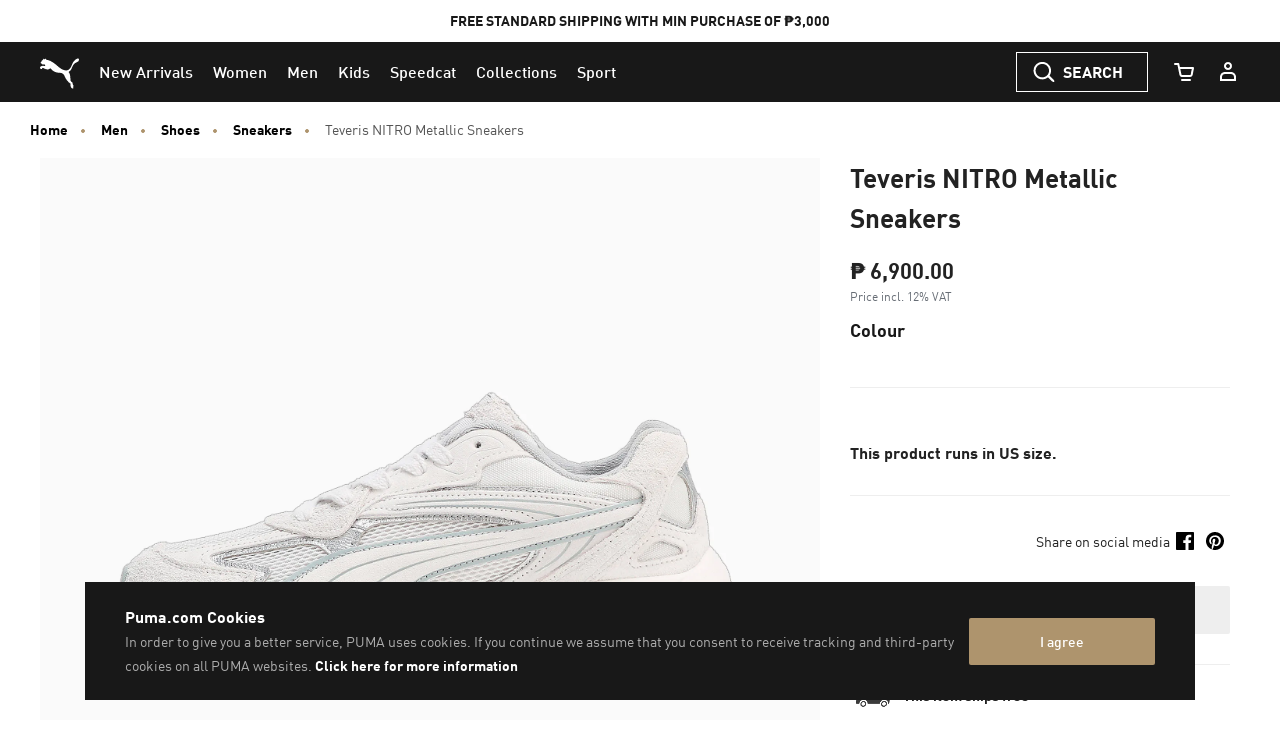

--- FILE ---
content_type: text/html;charset=UTF-8
request_url: https://ph.puma.com/on/demandware.store/Sites-PH-Site/en_PH/Product-SlotComponentCarousel?recomm=true&pids=395908%2C395295%2C398203%2C401598%2C311460%2C401312%2C400995%2C401180%2C311061%2C401043&ct=default&hc=&jscl=js-cl-js-recomm-content-c52brn6s2&ajax=true
body_size: 2336
content:
<div class="js-cl-js-recomm-content-c52brn6s2  ">

<h2 class="products-carousel-title js-carousel-callout-msg"></h2>



<div
class="products-carousel-glide"

data-component="pdp/ProductRecommendationCarousel"
data-carousel-tiles-reload-url="null"
data-type="ProductRecommender"
data-id="null"
data-title=""
data-component-options='{}'
data-component-slider-options='{
"controlArrowPrevTitle": "Previous",
"controlArrowNextTitle": "Next",
"controlArrowIcon": "arrow"
}'

aria-label=""
aria-roledescription="carousel" role="region"
>






































































































<div class="glide-carousel-container" style="min-height: 118px;">
<div class="glide-carousel" data-js-glide-slider-carousel>
<div
data-js-glide-slider-control-prev-arrow
class="simple-carousel-arrows"
data-glide-el="controls"
></div>
<div class="glide-carousel-track" data-glide-el="track">
<div class="glide-carousel-slides" aria-live="polite">




<div class="products-carousel-glide-slide" data-js-glide-slider-slide
data-js-product-products-carousel-slide role="group" aria-roledescription="slide"
aria-label="1 of 10"
>

<a
data-pid="4099686403096"
class="product-recommendation-link"
href="/ph/en/pd/velophasis-always-on-sneakers/395908.html?dwvar_395908_color=02&amp;dwvar_395908_size=0140"

data-js-product-recommendation
data-product-name="Velophasis Always On Sneakers"
>


<span class="product-tile-badge product-tile-badge--discount">
50% OFF
</span>

<div class="product-recommendation-image-section">


<picture class="product-recommendation-picture js-picture-lazy"
aria-label="Velophasis Always On Sneakers, PUMA Black-PUMA Silver">


<source

media="(max-width:544px)"

data-srcset="https://images.puma.com/image/upload/f_auto,q_auto,b_rgb:fafafa,w_450,h_450/global/395908/02/sv01/fnd/PHL/fmt/png/Velophasis-Always-On-Sneakers 450w"

sizes="100vw"

/>


<source

media="(min-width:545px) and (max-width:1179px)"

data-srcset="https://images.puma.com/image/upload/f_auto,q_auto,b_rgb:fafafa,w_500,h_500/global/395908/02/sv01/fnd/PHL/fmt/png/Velophasis-Always-On-Sneakers 500w"

sizes="100vw"

/>


<source

media="(min-width:1180px) and (max-width:1399px)"

data-srcset="https://images.puma.com/image/upload/f_auto,q_auto,b_rgb:fafafa,w_500,h_500/global/395908/02/sv01/fnd/PHL/fmt/png/Velophasis-Always-On-Sneakers 500w"

sizes="100vw"

/>


<source

media="(min-width:1399px)"

data-srcset="https://images.puma.com/image/upload/f_auto,q_auto,b_rgb:fafafa,w_500,h_500/global/395908/02/sv01/fnd/PHL/fmt/png/Velophasis-Always-On-Sneakers 500w"

sizes="100vw"

/>

<img class="product-recommendation-image product-tile-image--default tile-image"
src="https://ph.puma.com/on/demandware.static/Sites-PH-Site/-/default/dw0f80ce6d/images/lazyload.png"
data-src="https://images.puma.com/image/upload/f_auto,q_auto,b_rgb:fafafa,w_500,h_500/global/395908/02/sv01/fnd/PHL/fmt/png/Velophasis-Always-On-Sneakers"
alt="Velophasis Always On Sneakers, PUMA Black-PUMA Silver, medium-PHL"
title="Velophasis Always On Sneakers, PUMA Black-PUMA Silver"
itemprop="image"
>
</picture>


</div>
<div class="product-recommendation-info">
<div class="product-recommendation-name product-tile__title" aria-hidden="true">Velophasis Always On Sneakers</div>

<div class="product-recommendation-price product-tile__price">
    
        <div class="product-recommendation-price-new product-tile__price--new">₱ 4,000.00</div>
        <div class="product-recommendation-price-old product-tile__price--old">₱ 8,000.00</div>
    
</div>
</div>
</a>

</div>



<div class="products-carousel-glide-slide" data-js-glide-slider-slide
data-js-product-products-carousel-slide role="group" aria-roledescription="slide"
aria-label="2 of 10"
>

<a
data-pid="4067983932670"
class="product-recommendation-link"
href="/ph/en/pd/hypnotic-ls-sneakers/395295.html?dwvar_395295_color=29&amp;dwvar_395295_size=0300"

data-js-product-recommendation
data-product-name="Hypnotic LS Sneakers"
>


<span class="product-tile-badge product-tile-badge--discount">
50% OFF
</span>

<div class="product-recommendation-image-section">


<picture class="product-recommendation-picture js-picture-lazy"
aria-label="Hypnotic LS Sneakers, Vapor Gray-PUMA White-Light Sand">


<source

media="(max-width:544px)"

data-srcset="https://images.puma.com/image/upload/f_auto,q_auto,b_rgb:fafafa,w_450,h_450/global/395295/29/sv01/fnd/PHL/fmt/png/Hypnotic-LS-Sneakers 450w"

sizes="100vw"

/>


<source

media="(min-width:545px) and (max-width:1179px)"

data-srcset="https://images.puma.com/image/upload/f_auto,q_auto,b_rgb:fafafa,w_500,h_500/global/395295/29/sv01/fnd/PHL/fmt/png/Hypnotic-LS-Sneakers 500w"

sizes="100vw"

/>


<source

media="(min-width:1180px) and (max-width:1399px)"

data-srcset="https://images.puma.com/image/upload/f_auto,q_auto,b_rgb:fafafa,w_500,h_500/global/395295/29/sv01/fnd/PHL/fmt/png/Hypnotic-LS-Sneakers 500w"

sizes="100vw"

/>


<source

media="(min-width:1399px)"

data-srcset="https://images.puma.com/image/upload/f_auto,q_auto,b_rgb:fafafa,w_500,h_500/global/395295/29/sv01/fnd/PHL/fmt/png/Hypnotic-LS-Sneakers 500w"

sizes="100vw"

/>

<img class="product-recommendation-image product-tile-image--default tile-image"
src="https://ph.puma.com/on/demandware.static/Sites-PH-Site/-/default/dw0f80ce6d/images/lazyload.png"
data-src="https://images.puma.com/image/upload/f_auto,q_auto,b_rgb:fafafa,w_500,h_500/global/395295/29/sv01/fnd/PHL/fmt/png/Hypnotic-LS-Sneakers"
alt="Hypnotic LS Sneakers, Vapor Gray-PUMA White-Light Sand, medium-PHL"
title="Hypnotic LS Sneakers, Vapor Gray-PUMA White-Light Sand"
itemprop="image"
>
</picture>


</div>
<div class="product-recommendation-info">
<div class="product-recommendation-name product-tile__title" aria-hidden="true">Hypnotic LS Sneakers</div>

<div class="product-recommendation-price product-tile__price">
    
        <div class="product-recommendation-price-new product-tile__price--new">₱ 2,450.00</div>
        <div class="product-recommendation-price-old product-tile__price--old">₱ 4,900.00</div>
    
</div>
</div>
</a>

</div>



<div class="products-carousel-glide-slide" data-js-glide-slider-slide
data-js-product-products-carousel-slide role="group" aria-roledescription="slide"
aria-label="3 of 10"
>

<a
data-pid="4067979736602"
class="product-recommendation-link"
href="/ph/en/pd/rs-x-efekt-premium-athletics-sneakers/398203.html?dwvar_398203_color=01&amp;dwvar_398203_size=0280"

data-js-product-recommendation
data-product-name="RS-X Efekt Premium Athletics Sneakers"
>


<div class="product-recommendation-image-section">


<picture class="product-recommendation-picture js-picture-lazy"
aria-label="RS-X Efekt Premium Athletics Sneakers, Warm White-Cool Light Gray">


<source

media="(max-width:544px)"

data-srcset="https://images.puma.com/image/upload/f_auto,q_auto,b_rgb:fafafa,w_450,h_450/global/398203/01/sv01/fnd/PHL/fmt/png/RS-X-Efekt-Premium-Athletics-Sneakers 450w"

sizes="100vw"

/>


<source

media="(min-width:545px) and (max-width:1179px)"

data-srcset="https://images.puma.com/image/upload/f_auto,q_auto,b_rgb:fafafa,w_500,h_500/global/398203/01/sv01/fnd/PHL/fmt/png/RS-X-Efekt-Premium-Athletics-Sneakers 500w"

sizes="100vw"

/>


<source

media="(min-width:1180px) and (max-width:1399px)"

data-srcset="https://images.puma.com/image/upload/f_auto,q_auto,b_rgb:fafafa,w_500,h_500/global/398203/01/sv01/fnd/PHL/fmt/png/RS-X-Efekt-Premium-Athletics-Sneakers 500w"

sizes="100vw"

/>


<source

media="(min-width:1399px)"

data-srcset="https://images.puma.com/image/upload/f_auto,q_auto,b_rgb:fafafa,w_500,h_500/global/398203/01/sv01/fnd/PHL/fmt/png/RS-X-Efekt-Premium-Athletics-Sneakers 500w"

sizes="100vw"

/>

<img class="product-recommendation-image product-tile-image--default tile-image"
src="https://ph.puma.com/on/demandware.static/Sites-PH-Site/-/default/dw0f80ce6d/images/lazyload.png"
data-src="https://images.puma.com/image/upload/f_auto,q_auto,b_rgb:fafafa,w_500,h_500/global/398203/01/sv01/fnd/PHL/fmt/png/RS-X-Efekt-Premium-Athletics-Sneakers"
alt="RS-X Efekt Premium Athletics Sneakers, Warm White-Cool Light Gray, medium-PHL"
title="RS-X Efekt Premium Athletics Sneakers, Warm White-Cool Light Gray"
itemprop="image"
>
</picture>


</div>
<div class="product-recommendation-info">
<div class="product-recommendation-name product-tile__title" aria-hidden="true">RS-X Efekt Premium Athletics Sneakers</div>

<div class="product-recommendation-price product-tile__price">
    
        <div class="product-recommendation-price-standard product-tile__price--standard">₱ 7,300.00</div>
    
</div>
</div>
</a>

</div>



<div class="products-carousel-glide-slide" data-js-glide-slider-slide
data-js-product-products-carousel-slide role="group" aria-roledescription="slide"
aria-label="4 of 10"
>

<a
data-pid="4067983128486"
class="product-recommendation-link"
href="/ph/en/pd/palais-artisan-gv-special-sneakers-unisex/401598.html?dwvar_401598_color=01&amp;dwvar_401598_size=0200"

data-js-product-recommendation
data-product-name="PALAIS ARTISAN GV Special Sneakers Unisex"
>


<span class="product-tile-badge product-tile-badge--discount">
50% OFF
</span>

<div class="product-recommendation-image-section">


<picture class="product-recommendation-picture js-picture-lazy"
aria-label="PALAIS ARTISAN GV Special Sneakers Unisex, Alpine Snow-Dark Crimson">


<source

media="(max-width:544px)"

data-srcset="https://images.puma.com/image/upload/f_auto,q_auto,b_rgb:fafafa,w_450,h_450/global/401598/01/sv01/fnd/PHL/fmt/png/PALAIS-ARTISAN-GV-Special-Sneakers-Unisex 450w"

sizes="100vw"

/>


<source

media="(min-width:545px) and (max-width:1179px)"

data-srcset="https://images.puma.com/image/upload/f_auto,q_auto,b_rgb:fafafa,w_500,h_500/global/401598/01/sv01/fnd/PHL/fmt/png/PALAIS-ARTISAN-GV-Special-Sneakers-Unisex 500w"

sizes="100vw"

/>


<source

media="(min-width:1180px) and (max-width:1399px)"

data-srcset="https://images.puma.com/image/upload/f_auto,q_auto,b_rgb:fafafa,w_500,h_500/global/401598/01/sv01/fnd/PHL/fmt/png/PALAIS-ARTISAN-GV-Special-Sneakers-Unisex 500w"

sizes="100vw"

/>


<source

media="(min-width:1399px)"

data-srcset="https://images.puma.com/image/upload/f_auto,q_auto,b_rgb:fafafa,w_500,h_500/global/401598/01/sv01/fnd/PHL/fmt/png/PALAIS-ARTISAN-GV-Special-Sneakers-Unisex 500w"

sizes="100vw"

/>

<img class="product-recommendation-image product-tile-image--default tile-image"
src="https://ph.puma.com/on/demandware.static/Sites-PH-Site/-/default/dw0f80ce6d/images/lazyload.png"
data-src="https://images.puma.com/image/upload/f_auto,q_auto,b_rgb:fafafa,w_500,h_500/global/401598/01/sv01/fnd/PHL/fmt/png/PALAIS-ARTISAN-GV-Special-Sneakers-Unisex"
alt="PALAIS ARTISAN GV Special Sneakers Unisex, Alpine Snow-Dark Crimson, medium-PHL"
title="PALAIS ARTISAN GV Special Sneakers Unisex, Alpine Snow-Dark Crimson"
itemprop="image"
>
</picture>


</div>
<div class="product-recommendation-info">
<div class="product-recommendation-name product-tile__title" aria-hidden="true">PALAIS ARTISAN GV Special Sneakers Unisex</div>

<div class="product-recommendation-price product-tile__price">
    
        <div class="product-recommendation-price-new product-tile__price--new">₱ 3,400.00</div>
        <div class="product-recommendation-price-old product-tile__price--old">₱ 6,800.00</div>
    
</div>
</div>
</a>

</div>



<div class="products-carousel-glide-slide" data-js-glide-slider-slide
data-js-product-products-carousel-slide role="group" aria-roledescription="slide"
aria-label="5 of 10"
>

<a
data-pid="4067983440588"
class="product-recommendation-link"
href="/ph/en/pd/pwr-hybrid-tropical-all-over-print-training-shoes-women/311460.html?dwvar_311460_color=01&amp;dwvar_311460_size=0140"

data-js-product-recommendation
data-product-name="PWR Hybrid Tropical All-Over Print Training Shoes Women"
>


<span class="product-tile-badge product-tile-badge--discount">
50% OFF
</span>

<div class="product-recommendation-image-section">


<picture class="product-recommendation-picture js-picture-lazy"
aria-label="PWR Hybrid Tropical All-Over Print Training Shoes Women, PUMA Black-Aquatic-PUMA White">


<source

media="(max-width:544px)"

data-srcset="https://images.puma.com/image/upload/f_auto,q_auto,b_rgb:fafafa,w_450,h_450/global/311460/01/sv01/fnd/PHL/fmt/png/PWR-Hybrid-Tropical-All-Over-Print-Training-Shoes-Women 450w"

sizes="100vw"

/>


<source

media="(min-width:545px) and (max-width:1179px)"

data-srcset="https://images.puma.com/image/upload/f_auto,q_auto,b_rgb:fafafa,w_500,h_500/global/311460/01/sv01/fnd/PHL/fmt/png/PWR-Hybrid-Tropical-All-Over-Print-Training-Shoes-Women 500w"

sizes="100vw"

/>


<source

media="(min-width:1180px) and (max-width:1399px)"

data-srcset="https://images.puma.com/image/upload/f_auto,q_auto,b_rgb:fafafa,w_500,h_500/global/311460/01/sv01/fnd/PHL/fmt/png/PWR-Hybrid-Tropical-All-Over-Print-Training-Shoes-Women 500w"

sizes="100vw"

/>


<source

media="(min-width:1399px)"

data-srcset="https://images.puma.com/image/upload/f_auto,q_auto,b_rgb:fafafa,w_500,h_500/global/311460/01/sv01/fnd/PHL/fmt/png/PWR-Hybrid-Tropical-All-Over-Print-Training-Shoes-Women 500w"

sizes="100vw"

/>

<img class="product-recommendation-image product-tile-image--default tile-image"
src="https://ph.puma.com/on/demandware.static/Sites-PH-Site/-/default/dw0f80ce6d/images/lazyload.png"
data-src="https://images.puma.com/image/upload/f_auto,q_auto,b_rgb:fafafa,w_500,h_500/global/311460/01/sv01/fnd/PHL/fmt/png/PWR-Hybrid-Tropical-All-Over-Print-Training-Shoes-Women"
alt="PWR Hybrid Tropical All-Over Print Training Shoes Women, PUMA Black-Aquatic-PUMA White, medium-PHL"
title="PWR Hybrid Tropical All-Over Print Training Shoes Women, PUMA Black-Aquatic-PUMA White"
itemprop="image"
>
</picture>


</div>
<div class="product-recommendation-info">
<div class="product-recommendation-name product-tile__title" aria-hidden="true">PWR Hybrid Tropical All-Over Print Training Shoes Women</div>

<div class="product-recommendation-price product-tile__price">
    
        <div class="product-recommendation-price-new product-tile__price--new">₱ 2,500.00</div>
        <div class="product-recommendation-price-old product-tile__price--old">₱ 5,000.00</div>
    
</div>
</div>
</a>

</div>



<div class="products-carousel-glide-slide" data-js-glide-slider-slide
data-js-product-products-carousel-slide role="group" aria-roledescription="slide"
aria-label="6 of 10"
>

<a
data-pid="4067983466274"
class="product-recommendation-link"
href="/ph/en/pd/rs-x-astro-escape-sneakers-women/401312.html?dwvar_401312_color=01&amp;dwvar_401312_size=0140"

data-js-product-recommendation
data-product-name="RS-X Astro Escape Sneakers Women"
>


<span class="product-tile-badge product-tile-badge--discount">
50% OFF
</span>

<div class="product-recommendation-image-section">


<picture class="product-recommendation-picture js-picture-lazy"
aria-label="RS-X Astro Escape Sneakers Women, PUMA White-PUMA Silver">


<source

media="(max-width:544px)"

data-srcset="https://images.puma.com/image/upload/f_auto,q_auto,b_rgb:fafafa,w_450,h_450/global/401312/01/sv01/fnd/PHL/fmt/png/RS-X-Astro-Escape-Sneakers-Women 450w"

sizes="100vw"

/>


<source

media="(min-width:545px) and (max-width:1179px)"

data-srcset="https://images.puma.com/image/upload/f_auto,q_auto,b_rgb:fafafa,w_500,h_500/global/401312/01/sv01/fnd/PHL/fmt/png/RS-X-Astro-Escape-Sneakers-Women 500w"

sizes="100vw"

/>


<source

media="(min-width:1180px) and (max-width:1399px)"

data-srcset="https://images.puma.com/image/upload/f_auto,q_auto,b_rgb:fafafa,w_500,h_500/global/401312/01/sv01/fnd/PHL/fmt/png/RS-X-Astro-Escape-Sneakers-Women 500w"

sizes="100vw"

/>


<source

media="(min-width:1399px)"

data-srcset="https://images.puma.com/image/upload/f_auto,q_auto,b_rgb:fafafa,w_500,h_500/global/401312/01/sv01/fnd/PHL/fmt/png/RS-X-Astro-Escape-Sneakers-Women 500w"

sizes="100vw"

/>

<img class="product-recommendation-image product-tile-image--default tile-image"
src="https://ph.puma.com/on/demandware.static/Sites-PH-Site/-/default/dw0f80ce6d/images/lazyload.png"
data-src="https://images.puma.com/image/upload/f_auto,q_auto,b_rgb:fafafa,w_500,h_500/global/401312/01/sv01/fnd/PHL/fmt/png/RS-X-Astro-Escape-Sneakers-Women"
alt="RS-X Astro Escape Sneakers Women, PUMA White-PUMA Silver, medium-PHL"
title="RS-X Astro Escape Sneakers Women, PUMA White-PUMA Silver"
itemprop="image"
>
</picture>


</div>
<div class="product-recommendation-info">
<div class="product-recommendation-name product-tile__title" aria-hidden="true">RS-X Astro Escape Sneakers Women</div>

<div class="product-recommendation-price product-tile__price">
    
        <div class="product-recommendation-price-new product-tile__price--new">₱ 3,600.00</div>
        <div class="product-recommendation-price-old product-tile__price--old">₱ 7,200.00</div>
    
</div>
</div>
</a>

</div>



<div class="products-carousel-glide-slide" data-js-glide-slider-slide
data-js-product-products-carousel-slide role="group" aria-roledescription="slide"
aria-label="7 of 10"
>

<a
data-pid="4067982166946"
class="product-recommendation-link"
href="/ph/en/pd/rs-x-efekt-lights-on-reflect-sneakers/400995.html?dwvar_400995_color=02&amp;dwvar_400995_size=0280"

data-js-product-recommendation
data-product-name="RS-X Efekt Lights On Reflect Sneakers"
>


<div class="product-recommendation-image-section">


<picture class="product-recommendation-picture js-picture-lazy"
aria-label="RS-X Efekt Lights On Reflect Sneakers, PUMA White-PUMA White-Silver Mist">


<source

media="(max-width:544px)"

data-srcset="https://images.puma.com/image/upload/f_auto,q_auto,b_rgb:fafafa,w_450,h_450/global/400995/02/sv01/fnd/PHL/fmt/png/RS-X-Efekt-Lights-On-Reflect-Sneakers 450w"

sizes="100vw"

/>


<source

media="(min-width:545px) and (max-width:1179px)"

data-srcset="https://images.puma.com/image/upload/f_auto,q_auto,b_rgb:fafafa,w_500,h_500/global/400995/02/sv01/fnd/PHL/fmt/png/RS-X-Efekt-Lights-On-Reflect-Sneakers 500w"

sizes="100vw"

/>


<source

media="(min-width:1180px) and (max-width:1399px)"

data-srcset="https://images.puma.com/image/upload/f_auto,q_auto,b_rgb:fafafa,w_500,h_500/global/400995/02/sv01/fnd/PHL/fmt/png/RS-X-Efekt-Lights-On-Reflect-Sneakers 500w"

sizes="100vw"

/>


<source

media="(min-width:1399px)"

data-srcset="https://images.puma.com/image/upload/f_auto,q_auto,b_rgb:fafafa,w_500,h_500/global/400995/02/sv01/fnd/PHL/fmt/png/RS-X-Efekt-Lights-On-Reflect-Sneakers 500w"

sizes="100vw"

/>

<img class="product-recommendation-image product-tile-image--default tile-image"
src="https://ph.puma.com/on/demandware.static/Sites-PH-Site/-/default/dw0f80ce6d/images/lazyload.png"
data-src="https://images.puma.com/image/upload/f_auto,q_auto,b_rgb:fafafa,w_500,h_500/global/400995/02/sv01/fnd/PHL/fmt/png/RS-X-Efekt-Lights-On-Reflect-Sneakers"
alt="RS-X Efekt Lights On Reflect Sneakers, PUMA White-PUMA White-Silver Mist, medium-PHL"
title="RS-X Efekt Lights On Reflect Sneakers, PUMA White-PUMA White-Silver Mist"
itemprop="image"
>
</picture>


</div>
<div class="product-recommendation-info">
<div class="product-recommendation-name product-tile__title" aria-hidden="true">RS-X Efekt Lights On Reflect Sneakers</div>

<div class="product-recommendation-price product-tile__price">
    
        <div class="product-recommendation-price-standard product-tile__price--standard">₱ 6,800.00</div>
    
</div>
</div>
</a>

</div>



<div class="products-carousel-glide-slide" data-js-glide-slider-slide
data-js-product-products-carousel-slide role="group" aria-roledescription="slide"
aria-label="8 of 10"
>

<a
data-pid="4067984818089"
class="product-recommendation-link"
href="/ph/en/pd/puma-x-kidsuper-king-indoor-sneakers-unisex/401180.html?dwvar_401180_color=01&amp;dwvar_401180_size=0200"

data-js-product-recommendation
data-product-name="PUMA x KIDSUPER King Indoor Sneakers Unisex"
>


<span class="product-tile-badge product-tile-badge--discount">
30% OFF
</span>

<div class="product-recommendation-image-section">


<picture class="product-recommendation-picture js-picture-lazy"
aria-label="PUMA x KIDSUPER King Indoor Sneakers Unisex, Dart Blue-Gray Fog">


<source

media="(max-width:544px)"

data-srcset="https://images.puma.com/image/upload/f_auto,q_auto,b_rgb:fafafa,w_450,h_450/global/401180/01/sv01/fnd/PHL/fmt/png/PUMA-x-KIDSUPER-King-Indoor-Sneakers-Unisex 450w"

sizes="100vw"

/>


<source

media="(min-width:545px) and (max-width:1179px)"

data-srcset="https://images.puma.com/image/upload/f_auto,q_auto,b_rgb:fafafa,w_500,h_500/global/401180/01/sv01/fnd/PHL/fmt/png/PUMA-x-KIDSUPER-King-Indoor-Sneakers-Unisex 500w"

sizes="100vw"

/>


<source

media="(min-width:1180px) and (max-width:1399px)"

data-srcset="https://images.puma.com/image/upload/f_auto,q_auto,b_rgb:fafafa,w_500,h_500/global/401180/01/sv01/fnd/PHL/fmt/png/PUMA-x-KIDSUPER-King-Indoor-Sneakers-Unisex 500w"

sizes="100vw"

/>


<source

media="(min-width:1399px)"

data-srcset="https://images.puma.com/image/upload/f_auto,q_auto,b_rgb:fafafa,w_500,h_500/global/401180/01/sv01/fnd/PHL/fmt/png/PUMA-x-KIDSUPER-King-Indoor-Sneakers-Unisex 500w"

sizes="100vw"

/>

<img class="product-recommendation-image product-tile-image--default tile-image"
src="https://ph.puma.com/on/demandware.static/Sites-PH-Site/-/default/dw0f80ce6d/images/lazyload.png"
data-src="https://images.puma.com/image/upload/f_auto,q_auto,b_rgb:fafafa,w_500,h_500/global/401180/01/sv01/fnd/PHL/fmt/png/PUMA-x-KIDSUPER-King-Indoor-Sneakers-Unisex"
alt="PUMA x KIDSUPER King Indoor Sneakers Unisex, Dart Blue-Gray Fog, medium-PHL"
title="PUMA x KIDSUPER King Indoor Sneakers Unisex, Dart Blue-Gray Fog"
itemprop="image"
>
</picture>


</div>
<div class="product-recommendation-info">
<div class="product-recommendation-name product-tile__title" aria-hidden="true">PUMA x KIDSUPER King Indoor Sneakers Unisex</div>

<div class="product-recommendation-price product-tile__price">
    
        <div class="product-recommendation-price-new product-tile__price--new">₱ 6,160.00</div>
        <div class="product-recommendation-price-old product-tile__price--old">₱ 8,800.00</div>
    
</div>
</div>
</a>

</div>



<div class="products-carousel-glide-slide" data-js-glide-slider-slide
data-js-product-products-carousel-slide role="group" aria-roledescription="slide"
aria-label="9 of 10"
>

<a
data-pid="4067983820793"
class="product-recommendation-link"
href="/ph/en/pd/puma-x-saysky-foreverrun-nitro%E2%84%A2-2-running-shoes-women/311061.html?dwvar_311061_color=01&amp;dwvar_311061_size=0150"

data-js-product-recommendation
data-product-name="PUMA x SAYSKY ForeverRun NITRO&trade; 2 Running Shoes Women"
>


<span class="product-tile-badge product-tile-badge--discount">
50% OFF
</span>

<div class="product-recommendation-image-section">


<picture class="product-recommendation-picture js-picture-lazy"
aria-label="PUMA x SAYSKY ForeverRun NITRO™ 2 Running Shoes Women, Feather Gray-Flat Light Gray">


<source

media="(max-width:544px)"

data-srcset="https://images.puma.com/image/upload/f_auto,q_auto,b_rgb:fafafa,w_450,h_450/global/311061/01/sv01/fnd/PHL/fmt/png/PUMA-x-SAYSKY-ForeverRun-NITRO™-2-Running-Shoes-Women 450w"

sizes="100vw"

/>


<source

media="(min-width:545px) and (max-width:1179px)"

data-srcset="https://images.puma.com/image/upload/f_auto,q_auto,b_rgb:fafafa,w_500,h_500/global/311061/01/sv01/fnd/PHL/fmt/png/PUMA-x-SAYSKY-ForeverRun-NITRO™-2-Running-Shoes-Women 500w"

sizes="100vw"

/>


<source

media="(min-width:1180px) and (max-width:1399px)"

data-srcset="https://images.puma.com/image/upload/f_auto,q_auto,b_rgb:fafafa,w_500,h_500/global/311061/01/sv01/fnd/PHL/fmt/png/PUMA-x-SAYSKY-ForeverRun-NITRO™-2-Running-Shoes-Women 500w"

sizes="100vw"

/>


<source

media="(min-width:1399px)"

data-srcset="https://images.puma.com/image/upload/f_auto,q_auto,b_rgb:fafafa,w_500,h_500/global/311061/01/sv01/fnd/PHL/fmt/png/PUMA-x-SAYSKY-ForeverRun-NITRO™-2-Running-Shoes-Women 500w"

sizes="100vw"

/>

<img class="product-recommendation-image product-tile-image--default tile-image"
src="https://ph.puma.com/on/demandware.static/Sites-PH-Site/-/default/dw0f80ce6d/images/lazyload.png"
data-src="https://images.puma.com/image/upload/f_auto,q_auto,b_rgb:fafafa,w_500,h_500/global/311061/01/sv01/fnd/PHL/fmt/png/PUMA-x-SAYSKY-ForeverRun-NITRO™-2-Running-Shoes-Women"
alt="PUMA x SAYSKY ForeverRun NITRO™ 2 Running Shoes Women, Feather Gray-Flat Light Gray, medium-PHL"
title="PUMA x SAYSKY ForeverRun NITRO™ 2 Running Shoes Women, Feather Gray-Flat Light Gray"
itemprop="image"
>
</picture>


</div>
<div class="product-recommendation-info">
<div class="product-recommendation-name product-tile__title" aria-hidden="true">PUMA x SAYSKY ForeverRun NITRO&trade; 2 Running Shoes Women</div>

<div class="product-recommendation-price product-tile__price">
    
        <div class="product-recommendation-price-new product-tile__price--new">₱ 4,350.00</div>
        <div class="product-recommendation-price-old product-tile__price--old">₱ 8,700.00</div>
    
</div>
</div>
</a>

</div>



<div class="products-carousel-glide-slide" data-js-glide-slider-slide
data-js-product-products-carousel-slide role="group" aria-roledescription="slide"
aria-label="10 of 10"
>

<a
data-pid="4067983127403"
class="product-recommendation-link"
href="/ph/en/pd/clyde-laundry-boys-ii-sneakers-unisex/401043.html?dwvar_401043_color=01&amp;dwvar_401043_size=0220"

data-js-product-recommendation
data-product-name="Clyde Laundry Boys II Sneakers Unisex"
>


<span class="product-tile-badge product-tile-badge--discount">
50% OFF
</span>

<div class="product-recommendation-image-section">


<picture class="product-recommendation-picture js-picture-lazy"
aria-label="Clyde Laundry Boys II Sneakers Unisex, PUMA White-Frosted Ivory">


<source

media="(max-width:544px)"

data-srcset="https://images.puma.com/image/upload/f_auto,q_auto,b_rgb:fafafa,w_450,h_450/global/401043/01/sv01/fnd/PHL/fmt/png/Clyde-Laundry-Boys-II-Sneakers-Unisex 450w"

sizes="100vw"

/>


<source

media="(min-width:545px) and (max-width:1179px)"

data-srcset="https://images.puma.com/image/upload/f_auto,q_auto,b_rgb:fafafa,w_500,h_500/global/401043/01/sv01/fnd/PHL/fmt/png/Clyde-Laundry-Boys-II-Sneakers-Unisex 500w"

sizes="100vw"

/>


<source

media="(min-width:1180px) and (max-width:1399px)"

data-srcset="https://images.puma.com/image/upload/f_auto,q_auto,b_rgb:fafafa,w_500,h_500/global/401043/01/sv01/fnd/PHL/fmt/png/Clyde-Laundry-Boys-II-Sneakers-Unisex 500w"

sizes="100vw"

/>


<source

media="(min-width:1399px)"

data-srcset="https://images.puma.com/image/upload/f_auto,q_auto,b_rgb:fafafa,w_500,h_500/global/401043/01/sv01/fnd/PHL/fmt/png/Clyde-Laundry-Boys-II-Sneakers-Unisex 500w"

sizes="100vw"

/>

<img class="product-recommendation-image product-tile-image--default tile-image"
src="https://ph.puma.com/on/demandware.static/Sites-PH-Site/-/default/dw0f80ce6d/images/lazyload.png"
data-src="https://images.puma.com/image/upload/f_auto,q_auto,b_rgb:fafafa,w_500,h_500/global/401043/01/sv01/fnd/PHL/fmt/png/Clyde-Laundry-Boys-II-Sneakers-Unisex"
alt="Clyde Laundry Boys II Sneakers Unisex, PUMA White-Frosted Ivory, medium-PHL"
title="Clyde Laundry Boys II Sneakers Unisex, PUMA White-Frosted Ivory"
itemprop="image"
>
</picture>


</div>
<div class="product-recommendation-info">
<div class="product-recommendation-name product-tile__title" aria-hidden="true">Clyde Laundry Boys II Sneakers Unisex</div>

<div class="product-recommendation-price product-tile__price">
    
        <div class="product-recommendation-price-new product-tile__price--new">₱ 3,200.00</div>
        <div class="product-recommendation-price-old product-tile__price--old">₱ 6,400.00</div>
    
</div>
</div>
</a>

</div>


</div>
</div>
<div
data-js-glide-slider-control-next-arrow
class="simple-carousel-arrows"
data-glide-el="controls"
></div>
<div
data-js-glide-slider-control-bullets
class="simple-carousel-bullets accessible-tabs"
data-glide-el="controls[nav]"
role="tablist"
aria-label="Slides"
data-slide-number-text="Slide {0}"
></div>
</div>
</div>



</div>
</div>




--- FILE ---
content_type: text/javascript
request_url: https://ph.puma.com/on/demandware.static/Sites-PH-Site/-/en_PH/v1769029659700/js/vendors~pdp.bundle.js
body_size: 21845
content:
(window.webpackJsonp=window.webpackJsonp||[]).push([[47],{"./node_modules/handlebars/dist/cjs/handlebars.js":function(e,t,s){"use strict";function r(e){return e&&e.__esModule?e:{default:e}}t.__esModule=!0;var n=r(s("./node_modules/handlebars/dist/cjs/handlebars.runtime.js")),a=r(s("./node_modules/handlebars/dist/cjs/handlebars/compiler/ast.js")),i=s("./node_modules/handlebars/dist/cjs/handlebars/compiler/base.js"),o=s("./node_modules/handlebars/dist/cjs/handlebars/compiler/compiler.js"),l=r(s("./node_modules/handlebars/dist/cjs/handlebars/compiler/javascript-compiler.js")),c=r(s("./node_modules/handlebars/dist/cjs/handlebars/compiler/visitor.js")),h=r(s("./node_modules/handlebars/dist/cjs/handlebars/no-conflict.js")),u=n.default.create;function p(){var e=u();return e.compile=function(t,s){return o.compile(t,s,e)},e.precompile=function(t,s){return o.precompile(t,s,e)},e.AST=a.default,e.Compiler=o.Compiler,e.JavaScriptCompiler=l.default,e.Parser=i.parser,e.parse=i.parse,e.parseWithoutProcessing=i.parseWithoutProcessing,e}var d=p();d.create=p,h.default(d),d.Visitor=c.default,d.default=d,t.default=d,e.exports=t.default},"./node_modules/handlebars/dist/cjs/handlebars.runtime.js":function(e,t,s){"use strict";function r(e){return e&&e.__esModule?e:{default:e}}function n(e){if(e&&e.__esModule)return e;var t={};if(null!=e)for(var s in e)Object.prototype.hasOwnProperty.call(e,s)&&(t[s]=e[s]);return t.default=e,t}t.__esModule=!0;var a=n(s("./node_modules/handlebars/dist/cjs/handlebars/base.js")),i=r(s("./node_modules/handlebars/dist/cjs/handlebars/safe-string.js")),o=r(s("./node_modules/handlebars/dist/cjs/handlebars/exception.js")),l=n(s("./node_modules/handlebars/dist/cjs/handlebars/utils.js")),c=n(s("./node_modules/handlebars/dist/cjs/handlebars/runtime.js")),h=r(s("./node_modules/handlebars/dist/cjs/handlebars/no-conflict.js"));function u(){var e=new a.HandlebarsEnvironment;return l.extend(e,a),e.SafeString=i.default,e.Exception=o.default,e.Utils=l,e.escapeExpression=l.escapeExpression,e.VM=c,e.template=function(t){return c.template(t,e)},e}var p=u();p.create=u,h.default(p),p.default=p,t.default=p,e.exports=t.default},"./node_modules/handlebars/dist/cjs/handlebars/base.js":function(e,t,s){"use strict";function r(e){return e&&e.__esModule?e:{default:e}}t.__esModule=!0,t.HandlebarsEnvironment=h;var n=s("./node_modules/handlebars/dist/cjs/handlebars/utils.js"),a=r(s("./node_modules/handlebars/dist/cjs/handlebars/exception.js")),i=s("./node_modules/handlebars/dist/cjs/handlebars/helpers.js"),o=s("./node_modules/handlebars/dist/cjs/handlebars/decorators.js"),l=r(s("./node_modules/handlebars/dist/cjs/handlebars/logger.js")),c=s("./node_modules/handlebars/dist/cjs/handlebars/internal/proto-access.js");function h(e,t,s){this.helpers=e||{},this.partials=t||{},this.decorators=s||{},i.registerDefaultHelpers(this),o.registerDefaultDecorators(this)}t.VERSION="4.7.7",t.COMPILER_REVISION=8,t.LAST_COMPATIBLE_COMPILER_REVISION=7,t.REVISION_CHANGES={1:"<= 1.0.rc.2",2:"== 1.0.0-rc.3",3:"== 1.0.0-rc.4",4:"== 1.x.x",5:"== 2.0.0-alpha.x",6:">= 2.0.0-beta.1",7:">= 4.0.0 <4.3.0",8:">= 4.3.0"},h.prototype={constructor:h,logger:l.default,log:l.default.log,registerHelper:function(e,t){if("[object Object]"===n.toString.call(e)){if(t)throw new a.default("Arg not supported with multiple helpers");n.extend(this.helpers,e)}else this.helpers[e]=t},unregisterHelper:function(e){delete this.helpers[e]},registerPartial:function(e,t){if("[object Object]"===n.toString.call(e))n.extend(this.partials,e);else{if(void 0===t)throw new a.default('Attempting to register a partial called "'+e+'" as undefined');this.partials[e]=t}},unregisterPartial:function(e){delete this.partials[e]},registerDecorator:function(e,t){if("[object Object]"===n.toString.call(e)){if(t)throw new a.default("Arg not supported with multiple decorators");n.extend(this.decorators,e)}else this.decorators[e]=t},unregisterDecorator:function(e){delete this.decorators[e]},resetLoggedPropertyAccesses:function(){c.resetLoggedProperties()}};var u=l.default.log;t.log=u,t.createFrame=n.createFrame,t.logger=l.default},"./node_modules/handlebars/dist/cjs/handlebars/compiler/ast.js":function(e,t,s){"use strict";t.__esModule=!0;var r={helpers:{helperExpression:function(e){return"SubExpression"===e.type||("MustacheStatement"===e.type||"BlockStatement"===e.type)&&!!(e.params&&e.params.length||e.hash)},scopedId:function(e){return/^\.|this\b/.test(e.original)},simpleId:function(e){return 1===e.parts.length&&!r.helpers.scopedId(e)&&!e.depth}}};t.default=r,e.exports=t.default},"./node_modules/handlebars/dist/cjs/handlebars/compiler/base.js":function(e,t,s){"use strict";function r(e){return e&&e.__esModule?e:{default:e}}t.__esModule=!0,t.parseWithoutProcessing=c,t.parse=function(e,t){var s=c(e,t);return new a.default(t).accept(s)};var n=r(s("./node_modules/handlebars/dist/cjs/handlebars/compiler/parser.js")),a=r(s("./node_modules/handlebars/dist/cjs/handlebars/compiler/whitespace-control.js")),i=function(e){if(e&&e.__esModule)return e;var t={};if(null!=e)for(var s in e)Object.prototype.hasOwnProperty.call(e,s)&&(t[s]=e[s]);return t.default=e,t}(s("./node_modules/handlebars/dist/cjs/handlebars/compiler/helpers.js")),o=s("./node_modules/handlebars/dist/cjs/handlebars/utils.js");t.parser=n.default;var l={};function c(e,t){return"Program"===e.type?e:(n.default.yy=l,l.locInfo=function(e){return new l.SourceLocation(t&&t.srcName,e)},n.default.parse(e))}o.extend(l,i)},"./node_modules/handlebars/dist/cjs/handlebars/compiler/code-gen.js":function(e,t,s){"use strict";t.__esModule=!0;var r=s("./node_modules/handlebars/dist/cjs/handlebars/utils.js"),n=void 0;function a(e,t,s){if(r.isArray(e)){for(var n=[],a=0,i=e.length;a<i;a++)n.push(t.wrap(e[a],s));return n}return"boolean"==typeof e||"number"==typeof e?e+"":e}function i(e){this.srcFile=e,this.source=[]}n||((n=function(e,t,s,r){this.src="",r&&this.add(r)}).prototype={add:function(e){r.isArray(e)&&(e=e.join("")),this.src+=e},prepend:function(e){r.isArray(e)&&(e=e.join("")),this.src=e+this.src},toStringWithSourceMap:function(){return{code:this.toString()}},toString:function(){return this.src}}),i.prototype={isEmpty:function(){return!this.source.length},prepend:function(e,t){this.source.unshift(this.wrap(e,t))},push:function(e,t){this.source.push(this.wrap(e,t))},merge:function(){var e=this.empty();return this.each((function(t){e.add(["  ",t,"\n"])})),e},each:function(e){for(var t=0,s=this.source.length;t<s;t++)e(this.source[t])},empty:function(){var e=this.currentLocation||{start:{}};return new n(e.start.line,e.start.column,this.srcFile)},wrap:function(e){var t=arguments.length<=1||void 0===arguments[1]?this.currentLocation||{start:{}}:arguments[1];return e instanceof n?e:(e=a(e,this,t),new n(t.start.line,t.start.column,this.srcFile,e))},functionCall:function(e,t,s){return s=this.generateList(s),this.wrap([e,t?"."+t+"(":"(",s,")"])},quotedString:function(e){return'"'+(e+"").replace(/\\/g,"\\\\").replace(/"/g,'\\"').replace(/\n/g,"\\n").replace(/\r/g,"\\r").replace(/\u2028/g,"\\u2028").replace(/\u2029/g,"\\u2029")+'"'},objectLiteral:function(e){var t=this,s=[];Object.keys(e).forEach((function(r){var n=a(e[r],t);"undefined"!==n&&s.push([t.quotedString(r),":",n])}));var r=this.generateList(s);return r.prepend("{"),r.add("}"),r},generateList:function(e){for(var t=this.empty(),s=0,r=e.length;s<r;s++)s&&t.add(","),t.add(a(e[s],this));return t},generateArray:function(e){var t=this.generateList(e);return t.prepend("["),t.add("]"),t}},t.default=i,e.exports=t.default},"./node_modules/handlebars/dist/cjs/handlebars/compiler/compiler.js":function(e,t,s){"use strict";function r(e){return e&&e.__esModule?e:{default:e}}t.__esModule=!0,t.Compiler=l,t.precompile=function(e,t,s){if(null==e||"string"!=typeof e&&"Program"!==e.type)throw new n.default("You must pass a string or Handlebars AST to Handlebars.precompile. You passed "+e);"data"in(t=t||{})||(t.data=!0),t.compat&&(t.useDepths=!0);var r=s.parse(e,t),a=(new s.Compiler).compile(r,t);return(new s.JavaScriptCompiler).compile(a,t)},t.compile=function(e,t,s){if(void 0===t&&(t={}),null==e||"string"!=typeof e&&"Program"!==e.type)throw new n.default("You must pass a string or Handlebars AST to Handlebars.compile. You passed "+e);"data"in(t=a.extend({},t))||(t.data=!0),t.compat&&(t.useDepths=!0);var r=void 0;function i(){var r=s.parse(e,t),n=(new s.Compiler).compile(r,t),a=(new s.JavaScriptCompiler).compile(n,t,void 0,!0);return s.template(a)}function o(e,t){return r||(r=i()),r.call(this,e,t)}return o._setup=function(e){return r||(r=i()),r._setup(e)},o._child=function(e,t,s,n){return r||(r=i()),r._child(e,t,s,n)},o};var n=r(s("./node_modules/handlebars/dist/cjs/handlebars/exception.js")),a=s("./node_modules/handlebars/dist/cjs/handlebars/utils.js"),i=r(s("./node_modules/handlebars/dist/cjs/handlebars/compiler/ast.js")),o=[].slice;function l(){}function c(e,t){if(e===t)return!0;if(a.isArray(e)&&a.isArray(t)&&e.length===t.length){for(var s=0;s<e.length;s++)if(!c(e[s],t[s]))return!1;return!0}}function h(e){if(!e.path.parts){var t=e.path;e.path={type:"PathExpression",data:!1,depth:0,parts:[t.original+""],original:t.original+"",loc:t.loc}}}l.prototype={compiler:l,equals:function(e){var t=this.opcodes.length;if(e.opcodes.length!==t)return!1;for(var s=0;s<t;s++){var r=this.opcodes[s],n=e.opcodes[s];if(r.opcode!==n.opcode||!c(r.args,n.args))return!1}for(t=this.children.length,s=0;s<t;s++)if(!this.children[s].equals(e.children[s]))return!1;return!0},guid:0,compile:function(e,t){return this.sourceNode=[],this.opcodes=[],this.children=[],this.options=t,this.stringParams=t.stringParams,this.trackIds=t.trackIds,t.blockParams=t.blockParams||[],t.knownHelpers=a.extend(Object.create(null),{helperMissing:!0,blockHelperMissing:!0,each:!0,if:!0,unless:!0,with:!0,log:!0,lookup:!0},t.knownHelpers),this.accept(e)},compileProgram:function(e){var t=(new this.compiler).compile(e,this.options),s=this.guid++;return this.usePartial=this.usePartial||t.usePartial,this.children[s]=t,this.useDepths=this.useDepths||t.useDepths,s},accept:function(e){if(!this[e.type])throw new n.default("Unknown type: "+e.type,e);this.sourceNode.unshift(e);var t=this[e.type](e);return this.sourceNode.shift(),t},Program:function(e){this.options.blockParams.unshift(e.blockParams);for(var t=e.body,s=t.length,r=0;r<s;r++)this.accept(t[r]);return this.options.blockParams.shift(),this.isSimple=1===s,this.blockParams=e.blockParams?e.blockParams.length:0,this},BlockStatement:function(e){h(e);var t=e.program,s=e.inverse;t=t&&this.compileProgram(t),s=s&&this.compileProgram(s);var r=this.classifySexpr(e);"helper"===r?this.helperSexpr(e,t,s):"simple"===r?(this.simpleSexpr(e),this.opcode("pushProgram",t),this.opcode("pushProgram",s),this.opcode("emptyHash"),this.opcode("blockValue",e.path.original)):(this.ambiguousSexpr(e,t,s),this.opcode("pushProgram",t),this.opcode("pushProgram",s),this.opcode("emptyHash"),this.opcode("ambiguousBlockValue")),this.opcode("append")},DecoratorBlock:function(e){var t=e.program&&this.compileProgram(e.program),s=this.setupFullMustacheParams(e,t,void 0),r=e.path;this.useDecorators=!0,this.opcode("registerDecorator",s.length,r.original)},PartialStatement:function(e){this.usePartial=!0;var t=e.program;t&&(t=this.compileProgram(e.program));var s=e.params;if(s.length>1)throw new n.default("Unsupported number of partial arguments: "+s.length,e);s.length||(this.options.explicitPartialContext?this.opcode("pushLiteral","undefined"):s.push({type:"PathExpression",parts:[],depth:0}));var r=e.name.original,a="SubExpression"===e.name.type;a&&this.accept(e.name),this.setupFullMustacheParams(e,t,void 0,!0);var i=e.indent||"";this.options.preventIndent&&i&&(this.opcode("appendContent",i),i=""),this.opcode("invokePartial",a,r,i),this.opcode("append")},PartialBlockStatement:function(e){this.PartialStatement(e)},MustacheStatement:function(e){this.SubExpression(e),e.escaped&&!this.options.noEscape?this.opcode("appendEscaped"):this.opcode("append")},Decorator:function(e){this.DecoratorBlock(e)},ContentStatement:function(e){e.value&&this.opcode("appendContent",e.value)},CommentStatement:function(){},SubExpression:function(e){h(e);var t=this.classifySexpr(e);"simple"===t?this.simpleSexpr(e):"helper"===t?this.helperSexpr(e):this.ambiguousSexpr(e)},ambiguousSexpr:function(e,t,s){var r=e.path,n=r.parts[0],a=null!=t||null!=s;this.opcode("getContext",r.depth),this.opcode("pushProgram",t),this.opcode("pushProgram",s),r.strict=!0,this.accept(r),this.opcode("invokeAmbiguous",n,a)},simpleSexpr:function(e){var t=e.path;t.strict=!0,this.accept(t),this.opcode("resolvePossibleLambda")},helperSexpr:function(e,t,s){var r=this.setupFullMustacheParams(e,t,s),a=e.path,o=a.parts[0];if(this.options.knownHelpers[o])this.opcode("invokeKnownHelper",r.length,o);else{if(this.options.knownHelpersOnly)throw new n.default("You specified knownHelpersOnly, but used the unknown helper "+o,e);a.strict=!0,a.falsy=!0,this.accept(a),this.opcode("invokeHelper",r.length,a.original,i.default.helpers.simpleId(a))}},PathExpression:function(e){this.addDepth(e.depth),this.opcode("getContext",e.depth);var t=e.parts[0],s=i.default.helpers.scopedId(e),r=!e.depth&&!s&&this.blockParamIndex(t);r?this.opcode("lookupBlockParam",r,e.parts):t?e.data?(this.options.data=!0,this.opcode("lookupData",e.depth,e.parts,e.strict)):this.opcode("lookupOnContext",e.parts,e.falsy,e.strict,s):this.opcode("pushContext")},StringLiteral:function(e){this.opcode("pushString",e.value)},NumberLiteral:function(e){this.opcode("pushLiteral",e.value)},BooleanLiteral:function(e){this.opcode("pushLiteral",e.value)},UndefinedLiteral:function(){this.opcode("pushLiteral","undefined")},NullLiteral:function(){this.opcode("pushLiteral","null")},Hash:function(e){var t=e.pairs,s=0,r=t.length;for(this.opcode("pushHash");s<r;s++)this.pushParam(t[s].value);for(;s--;)this.opcode("assignToHash",t[s].key);this.opcode("popHash")},opcode:function(e){this.opcodes.push({opcode:e,args:o.call(arguments,1),loc:this.sourceNode[0].loc})},addDepth:function(e){e&&(this.useDepths=!0)},classifySexpr:function(e){var t=i.default.helpers.simpleId(e.path),s=t&&!!this.blockParamIndex(e.path.parts[0]),r=!s&&i.default.helpers.helperExpression(e),n=!s&&(r||t);if(n&&!r){var a=e.path.parts[0],o=this.options;o.knownHelpers[a]?r=!0:o.knownHelpersOnly&&(n=!1)}return r?"helper":n?"ambiguous":"simple"},pushParams:function(e){for(var t=0,s=e.length;t<s;t++)this.pushParam(e[t])},pushParam:function(e){var t=null!=e.value?e.value:e.original||"";if(this.stringParams)t.replace&&(t=t.replace(/^(\.?\.\/)*/g,"").replace(/\//g,".")),e.depth&&this.addDepth(e.depth),this.opcode("getContext",e.depth||0),this.opcode("pushStringParam",t,e.type),"SubExpression"===e.type&&this.accept(e);else{if(this.trackIds){var s=void 0;if(!e.parts||i.default.helpers.scopedId(e)||e.depth||(s=this.blockParamIndex(e.parts[0])),s){var r=e.parts.slice(1).join(".");this.opcode("pushId","BlockParam",s,r)}else(t=e.original||t).replace&&(t=t.replace(/^this(?:\.|$)/,"").replace(/^\.\//,"").replace(/^\.$/,"")),this.opcode("pushId",e.type,t)}this.accept(e)}},setupFullMustacheParams:function(e,t,s,r){var n=e.params;return this.pushParams(n),this.opcode("pushProgram",t),this.opcode("pushProgram",s),e.hash?this.accept(e.hash):this.opcode("emptyHash",r),n},blockParamIndex:function(e){for(var t=0,s=this.options.blockParams.length;t<s;t++){var r=this.options.blockParams[t],n=r&&a.indexOf(r,e);if(r&&n>=0)return[t,n]}}}},"./node_modules/handlebars/dist/cjs/handlebars/compiler/helpers.js":function(e,t,s){"use strict";t.__esModule=!0,t.SourceLocation=function(e,t){this.source=e,this.start={line:t.first_line,column:t.first_column},this.end={line:t.last_line,column:t.last_column}},t.id=function(e){return/^\[.*\]$/.test(e)?e.substring(1,e.length-1):e},t.stripFlags=function(e,t){return{open:"~"===e.charAt(2),close:"~"===t.charAt(t.length-3)}},t.stripComment=function(e){return e.replace(/^\{\{~?!-?-?/,"").replace(/-?-?~?\}\}$/,"")},t.preparePath=function(e,t,s){s=this.locInfo(s);for(var r=e?"@":"",a=[],i=0,o=0,l=t.length;o<l;o++){var c=t[o].part,h=t[o].original!==c;if(r+=(t[o].separator||"")+c,h||".."!==c&&"."!==c&&"this"!==c)a.push(c);else{if(a.length>0)throw new n.default("Invalid path: "+r,{loc:s});".."===c&&i++}}return{type:"PathExpression",data:e,depth:i,parts:a,original:r,loc:s}},t.prepareMustache=function(e,t,s,r,n,a){var i=r.charAt(3)||r.charAt(2),o="{"!==i&&"&"!==i;return{type:/\*/.test(r)?"Decorator":"MustacheStatement",path:e,params:t,hash:s,escaped:o,strip:n,loc:this.locInfo(a)}},t.prepareRawBlock=function(e,t,s,r){a(e,s);var n={type:"Program",body:t,strip:{},loc:r=this.locInfo(r)};return{type:"BlockStatement",path:e.path,params:e.params,hash:e.hash,program:n,openStrip:{},inverseStrip:{},closeStrip:{},loc:r}},t.prepareBlock=function(e,t,s,r,i,o){r&&r.path&&a(e,r);var l=/\*/.test(e.open);t.blockParams=e.blockParams;var c=void 0,h=void 0;if(s){if(l)throw new n.default("Unexpected inverse block on decorator",s);s.chain&&(s.program.body[0].closeStrip=r.strip),h=s.strip,c=s.program}return i&&(i=c,c=t,t=i),{type:l?"DecoratorBlock":"BlockStatement",path:e.path,params:e.params,hash:e.hash,program:t,inverse:c,openStrip:e.strip,inverseStrip:h,closeStrip:r&&r.strip,loc:this.locInfo(o)}},t.prepareProgram=function(e,t){if(!t&&e.length){var s=e[0].loc,r=e[e.length-1].loc;s&&r&&(t={source:s.source,start:{line:s.start.line,column:s.start.column},end:{line:r.end.line,column:r.end.column}})}return{type:"Program",body:e,strip:{},loc:t}},t.preparePartialBlock=function(e,t,s,r){return a(e,s),{type:"PartialBlockStatement",name:e.path,params:e.params,hash:e.hash,program:t,openStrip:e.strip,closeStrip:s&&s.strip,loc:this.locInfo(r)}};var r,n=(r=s("./node_modules/handlebars/dist/cjs/handlebars/exception.js"))&&r.__esModule?r:{default:r};function a(e,t){if(t=t.path?t.path.original:t,e.path.original!==t){var s={loc:e.path.loc};throw new n.default(e.path.original+" doesn't match "+t,s)}}},"./node_modules/handlebars/dist/cjs/handlebars/compiler/javascript-compiler.js":function(e,t,s){"use strict";function r(e){return e&&e.__esModule?e:{default:e}}t.__esModule=!0;var n=s("./node_modules/handlebars/dist/cjs/handlebars/base.js"),a=r(s("./node_modules/handlebars/dist/cjs/handlebars/exception.js")),i=s("./node_modules/handlebars/dist/cjs/handlebars/utils.js"),o=r(s("./node_modules/handlebars/dist/cjs/handlebars/compiler/code-gen.js"));function l(e){this.value=e}function c(){}c.prototype={nameLookup:function(e,t){return this.internalNameLookup(e,t)},depthedLookup:function(e){return[this.aliasable("container.lookup"),"(depths, ",JSON.stringify(e),")"]},compilerInfo:function(){var e=n.COMPILER_REVISION;return[e,n.REVISION_CHANGES[e]]},appendToBuffer:function(e,t,s){return i.isArray(e)||(e=[e]),e=this.source.wrap(e,t),this.environment.isSimple?["return ",e,";"]:s?["buffer += ",e,";"]:(e.appendToBuffer=!0,e)},initializeBuffer:function(){return this.quotedString("")},internalNameLookup:function(e,t){return this.lookupPropertyFunctionIsUsed=!0,["lookupProperty(",e,",",JSON.stringify(t),")"]},lookupPropertyFunctionIsUsed:!1,compile:function(e,t,s,r){this.environment=e,this.options=t,this.stringParams=this.options.stringParams,this.trackIds=this.options.trackIds,this.precompile=!r,this.name=this.environment.name,this.isChild=!!s,this.context=s||{decorators:[],programs:[],environments:[]},this.preamble(),this.stackSlot=0,this.stackVars=[],this.aliases={},this.registers={list:[]},this.hashes=[],this.compileStack=[],this.inlineStack=[],this.blockParams=[],this.compileChildren(e,t),this.useDepths=this.useDepths||e.useDepths||e.useDecorators||this.options.compat,this.useBlockParams=this.useBlockParams||e.useBlockParams;var n=e.opcodes,i=void 0,o=void 0,l=void 0,c=void 0;for(l=0,c=n.length;l<c;l++)i=n[l],this.source.currentLocation=i.loc,o=o||i.loc,this[i.opcode].apply(this,i.args);if(this.source.currentLocation=o,this.pushSource(""),this.stackSlot||this.inlineStack.length||this.compileStack.length)throw new a.default("Compile completed with content left on stack");this.decorators.isEmpty()?this.decorators=void 0:(this.useDecorators=!0,this.decorators.prepend(["var decorators = container.decorators, ",this.lookupPropertyFunctionVarDeclaration(),";\n"]),this.decorators.push("return fn;"),r?this.decorators=Function.apply(this,["fn","props","container","depth0","data","blockParams","depths",this.decorators.merge()]):(this.decorators.prepend("function(fn, props, container, depth0, data, blockParams, depths) {\n"),this.decorators.push("}\n"),this.decorators=this.decorators.merge()));var h=this.createFunctionContext(r);if(this.isChild)return h;var u={compiler:this.compilerInfo(),main:h};this.decorators&&(u.main_d=this.decorators,u.useDecorators=!0);var p=this.context,d=p.programs,f=p.decorators;for(l=0,c=d.length;l<c;l++)d[l]&&(u[l]=d[l],f[l]&&(u[l+"_d"]=f[l],u.useDecorators=!0));return this.environment.usePartial&&(u.usePartial=!0),this.options.data&&(u.useData=!0),this.useDepths&&(u.useDepths=!0),this.useBlockParams&&(u.useBlockParams=!0),this.options.compat&&(u.compat=!0),r?u.compilerOptions=this.options:(u.compiler=JSON.stringify(u.compiler),this.source.currentLocation={start:{line:1,column:0}},u=this.objectLiteral(u),t.srcName?(u=u.toStringWithSourceMap({file:t.destName})).map=u.map&&u.map.toString():u=u.toString()),u},preamble:function(){this.lastContext=0,this.source=new o.default(this.options.srcName),this.decorators=new o.default(this.options.srcName)},createFunctionContext:function(e){var t=this,s="",r=this.stackVars.concat(this.registers.list);r.length>0&&(s+=", "+r.join(", "));var n=0;Object.keys(this.aliases).forEach((function(e){var r=t.aliases[e];r.children&&r.referenceCount>1&&(s+=", alias"+ ++n+"="+e,r.children[0]="alias"+n)})),this.lookupPropertyFunctionIsUsed&&(s+=", "+this.lookupPropertyFunctionVarDeclaration());var a=["container","depth0","helpers","partials","data"];(this.useBlockParams||this.useDepths)&&a.push("blockParams"),this.useDepths&&a.push("depths");var i=this.mergeSource(s);return e?(a.push(i),Function.apply(this,a)):this.source.wrap(["function(",a.join(","),") {\n  ",i,"}"])},mergeSource:function(e){var t=this.environment.isSimple,s=!this.forceBuffer,r=void 0,n=void 0,a=void 0,i=void 0;return this.source.each((function(e){e.appendToBuffer?(a?e.prepend("  + "):a=e,i=e):(a&&(n?a.prepend("buffer += "):r=!0,i.add(";"),a=i=void 0),n=!0,t||(s=!1))})),s?a?(a.prepend("return "),i.add(";")):n||this.source.push('return "";'):(e+=", buffer = "+(r?"":this.initializeBuffer()),a?(a.prepend("return buffer + "),i.add(";")):this.source.push("return buffer;")),e&&this.source.prepend("var "+e.substring(2)+(r?"":";\n")),this.source.merge()},lookupPropertyFunctionVarDeclaration:function(){return"\n      lookupProperty = container.lookupProperty || function(parent, propertyName) {\n        if (Object.prototype.hasOwnProperty.call(parent, propertyName)) {\n          return parent[propertyName];\n        }\n        return undefined\n    }\n    ".trim()},blockValue:function(e){var t=this.aliasable("container.hooks.blockHelperMissing"),s=[this.contextName(0)];this.setupHelperArgs(e,0,s);var r=this.popStack();s.splice(1,0,r),this.push(this.source.functionCall(t,"call",s))},ambiguousBlockValue:function(){var e=this.aliasable("container.hooks.blockHelperMissing"),t=[this.contextName(0)];this.setupHelperArgs("",0,t,!0),this.flushInline();var s=this.topStack();t.splice(1,0,s),this.pushSource(["if (!",this.lastHelper,") { ",s," = ",this.source.functionCall(e,"call",t),"}"])},appendContent:function(e){this.pendingContent?e=this.pendingContent+e:this.pendingLocation=this.source.currentLocation,this.pendingContent=e},append:function(){if(this.isInline())this.replaceStack((function(e){return[" != null ? ",e,' : ""']})),this.pushSource(this.appendToBuffer(this.popStack()));else{var e=this.popStack();this.pushSource(["if (",e," != null) { ",this.appendToBuffer(e,void 0,!0)," }"]),this.environment.isSimple&&this.pushSource(["else { ",this.appendToBuffer("''",void 0,!0)," }"])}},appendEscaped:function(){this.pushSource(this.appendToBuffer([this.aliasable("container.escapeExpression"),"(",this.popStack(),")"]))},getContext:function(e){this.lastContext=e},pushContext:function(){this.pushStackLiteral(this.contextName(this.lastContext))},lookupOnContext:function(e,t,s,r){var n=0;r||!this.options.compat||this.lastContext?this.pushContext():this.push(this.depthedLookup(e[n++])),this.resolvePath("context",e,n,t,s)},lookupBlockParam:function(e,t){this.useBlockParams=!0,this.push(["blockParams[",e[0],"][",e[1],"]"]),this.resolvePath("context",t,1)},lookupData:function(e,t,s){e?this.pushStackLiteral("container.data(data, "+e+")"):this.pushStackLiteral("data"),this.resolvePath("data",t,0,!0,s)},resolvePath:function(e,t,s,r,n){var a=this;if(this.options.strict||this.options.assumeObjects)this.push(function(e,t,s,r){var n=t.popStack(),a=0,i=s.length;for(e&&i--;a<i;a++)n=t.nameLookup(n,s[a],r);return e?[t.aliasable("container.strict"),"(",n,", ",t.quotedString(s[a]),", ",JSON.stringify(t.source.currentLocation)," )"]:n}(this.options.strict&&n,this,t,e));else for(var i=t.length;s<i;s++)this.replaceStack((function(n){var i=a.nameLookup(n,t[s],e);return r?[" && ",i]:[" != null ? ",i," : ",n]}))},resolvePossibleLambda:function(){this.push([this.aliasable("container.lambda"),"(",this.popStack(),", ",this.contextName(0),")"])},pushStringParam:function(e,t){this.pushContext(),this.pushString(t),"SubExpression"!==t&&("string"==typeof e?this.pushString(e):this.pushStackLiteral(e))},emptyHash:function(e){this.trackIds&&this.push("{}"),this.stringParams&&(this.push("{}"),this.push("{}")),this.pushStackLiteral(e?"undefined":"{}")},pushHash:function(){this.hash&&this.hashes.push(this.hash),this.hash={values:{},types:[],contexts:[],ids:[]}},popHash:function(){var e=this.hash;this.hash=this.hashes.pop(),this.trackIds&&this.push(this.objectLiteral(e.ids)),this.stringParams&&(this.push(this.objectLiteral(e.contexts)),this.push(this.objectLiteral(e.types))),this.push(this.objectLiteral(e.values))},pushString:function(e){this.pushStackLiteral(this.quotedString(e))},pushLiteral:function(e){this.pushStackLiteral(e)},pushProgram:function(e){null!=e?this.pushStackLiteral(this.programExpression(e)):this.pushStackLiteral(null)},registerDecorator:function(e,t){var s=this.nameLookup("decorators",t,"decorator"),r=this.setupHelperArgs(t,e);this.decorators.push(["fn = ",this.decorators.functionCall(s,"",["fn","props","container",r])," || fn;"])},invokeHelper:function(e,t,s){var r=this.popStack(),n=this.setupHelper(e,t),a=[];s&&a.push(n.name),a.push(r),this.options.strict||a.push(this.aliasable("container.hooks.helperMissing"));var i=["(",this.itemsSeparatedBy(a,"||"),")"],o=this.source.functionCall(i,"call",n.callParams);this.push(o)},itemsSeparatedBy:function(e,t){var s=[];s.push(e[0]);for(var r=1;r<e.length;r++)s.push(t,e[r]);return s},invokeKnownHelper:function(e,t){var s=this.setupHelper(e,t);this.push(this.source.functionCall(s.name,"call",s.callParams))},invokeAmbiguous:function(e,t){this.useRegister("helper");var s=this.popStack();this.emptyHash();var r=this.setupHelper(0,e,t),n=["(","(helper = ",this.lastHelper=this.nameLookup("helpers",e,"helper")," || ",s,")"];this.options.strict||(n[0]="(helper = ",n.push(" != null ? helper : ",this.aliasable("container.hooks.helperMissing"))),this.push(["(",n,r.paramsInit?["),(",r.paramsInit]:[],"),","(typeof helper === ",this.aliasable('"function"')," ? ",this.source.functionCall("helper","call",r.callParams)," : helper))"])},invokePartial:function(e,t,s){var r=[],n=this.setupParams(t,1,r);e&&(t=this.popStack(),delete n.name),s&&(n.indent=JSON.stringify(s)),n.helpers="helpers",n.partials="partials",n.decorators="container.decorators",e?r.unshift(t):r.unshift(this.nameLookup("partials",t,"partial")),this.options.compat&&(n.depths="depths"),n=this.objectLiteral(n),r.push(n),this.push(this.source.functionCall("container.invokePartial","",r))},assignToHash:function(e){var t=this.popStack(),s=void 0,r=void 0,n=void 0;this.trackIds&&(n=this.popStack()),this.stringParams&&(r=this.popStack(),s=this.popStack());var a=this.hash;s&&(a.contexts[e]=s),r&&(a.types[e]=r),n&&(a.ids[e]=n),a.values[e]=t},pushId:function(e,t,s){"BlockParam"===e?this.pushStackLiteral("blockParams["+t[0]+"].path["+t[1]+"]"+(s?" + "+JSON.stringify("."+s):"")):"PathExpression"===e?this.pushString(t):"SubExpression"===e?this.pushStackLiteral("true"):this.pushStackLiteral("null")},compiler:c,compileChildren:function(e,t){for(var s=e.children,r=void 0,n=void 0,a=0,i=s.length;a<i;a++){r=s[a],n=new this.compiler;var o=this.matchExistingProgram(r);if(null==o){this.context.programs.push("");var l=this.context.programs.length;r.index=l,r.name="program"+l,this.context.programs[l]=n.compile(r,t,this.context,!this.precompile),this.context.decorators[l]=n.decorators,this.context.environments[l]=r,this.useDepths=this.useDepths||n.useDepths,this.useBlockParams=this.useBlockParams||n.useBlockParams,r.useDepths=this.useDepths,r.useBlockParams=this.useBlockParams}else r.index=o.index,r.name="program"+o.index,this.useDepths=this.useDepths||o.useDepths,this.useBlockParams=this.useBlockParams||o.useBlockParams}},matchExistingProgram:function(e){for(var t=0,s=this.context.environments.length;t<s;t++){var r=this.context.environments[t];if(r&&r.equals(e))return r}},programExpression:function(e){var t=this.environment.children[e],s=[t.index,"data",t.blockParams];return(this.useBlockParams||this.useDepths)&&s.push("blockParams"),this.useDepths&&s.push("depths"),"container.program("+s.join(", ")+")"},useRegister:function(e){this.registers[e]||(this.registers[e]=!0,this.registers.list.push(e))},push:function(e){return e instanceof l||(e=this.source.wrap(e)),this.inlineStack.push(e),e},pushStackLiteral:function(e){this.push(new l(e))},pushSource:function(e){this.pendingContent&&(this.source.push(this.appendToBuffer(this.source.quotedString(this.pendingContent),this.pendingLocation)),this.pendingContent=void 0),e&&this.source.push(e)},replaceStack:function(e){var t=["("],s=void 0,r=void 0,n=void 0;if(!this.isInline())throw new a.default("replaceStack on non-inline");var i=this.popStack(!0);if(i instanceof l)t=["(",s=[i.value]],n=!0;else{r=!0;var o=this.incrStack();t=["((",this.push(o)," = ",i,")"],s=this.topStack()}var c=e.call(this,s);n||this.popStack(),r&&this.stackSlot--,this.push(t.concat(c,")"))},incrStack:function(){return this.stackSlot++,this.stackSlot>this.stackVars.length&&this.stackVars.push("stack"+this.stackSlot),this.topStackName()},topStackName:function(){return"stack"+this.stackSlot},flushInline:function(){var e=this.inlineStack;this.inlineStack=[];for(var t=0,s=e.length;t<s;t++){var r=e[t];if(r instanceof l)this.compileStack.push(r);else{var n=this.incrStack();this.pushSource([n," = ",r,";"]),this.compileStack.push(n)}}},isInline:function(){return this.inlineStack.length},popStack:function(e){var t=this.isInline(),s=(t?this.inlineStack:this.compileStack).pop();if(!e&&s instanceof l)return s.value;if(!t){if(!this.stackSlot)throw new a.default("Invalid stack pop");this.stackSlot--}return s},topStack:function(){var e=this.isInline()?this.inlineStack:this.compileStack,t=e[e.length-1];return t instanceof l?t.value:t},contextName:function(e){return this.useDepths&&e?"depths["+e+"]":"depth"+e},quotedString:function(e){return this.source.quotedString(e)},objectLiteral:function(e){return this.source.objectLiteral(e)},aliasable:function(e){var t=this.aliases[e];return t?(t.referenceCount++,t):((t=this.aliases[e]=this.source.wrap(e)).aliasable=!0,t.referenceCount=1,t)},setupHelper:function(e,t,s){var r=[];return{params:r,paramsInit:this.setupHelperArgs(t,e,r,s),name:this.nameLookup("helpers",t,"helper"),callParams:[this.aliasable(this.contextName(0)+" != null ? "+this.contextName(0)+" : (container.nullContext || {})")].concat(r)}},setupParams:function(e,t,s){var r={},n=[],a=[],i=[],o=!s,l=void 0;o&&(s=[]),r.name=this.quotedString(e),r.hash=this.popStack(),this.trackIds&&(r.hashIds=this.popStack()),this.stringParams&&(r.hashTypes=this.popStack(),r.hashContexts=this.popStack());var c=this.popStack(),h=this.popStack();(h||c)&&(r.fn=h||"container.noop",r.inverse=c||"container.noop");for(var u=t;u--;)l=this.popStack(),s[u]=l,this.trackIds&&(i[u]=this.popStack()),this.stringParams&&(a[u]=this.popStack(),n[u]=this.popStack());return o&&(r.args=this.source.generateArray(s)),this.trackIds&&(r.ids=this.source.generateArray(i)),this.stringParams&&(r.types=this.source.generateArray(a),r.contexts=this.source.generateArray(n)),this.options.data&&(r.data="data"),this.useBlockParams&&(r.blockParams="blockParams"),r},setupHelperArgs:function(e,t,s,r){var n=this.setupParams(e,t,s);return n.loc=JSON.stringify(this.source.currentLocation),n=this.objectLiteral(n),r?(this.useRegister("options"),s.push("options"),["options=",n]):s?(s.push(n),""):n}},function(){for(var e="break else new var case finally return void catch for switch while continue function this with default if throw delete in try do instanceof typeof abstract enum int short boolean export interface static byte extends long super char final native synchronized class float package throws const goto private transient debugger implements protected volatile double import public let yield await null true false".split(" "),t=c.RESERVED_WORDS={},s=0,r=e.length;s<r;s++)t[e[s]]=!0}(),c.isValidJavaScriptVariableName=function(e){return!c.RESERVED_WORDS[e]&&/^[a-zA-Z_$][0-9a-zA-Z_$]*$/.test(e)},t.default=c,e.exports=t.default},"./node_modules/handlebars/dist/cjs/handlebars/compiler/parser.js":function(e,t,s){"use strict";t.__esModule=!0;var r=function(){var e={trace:function(){},yy:{},symbols_:{error:2,root:3,program:4,EOF:5,program_repetition0:6,statement:7,mustache:8,block:9,rawBlock:10,partial:11,partialBlock:12,content:13,COMMENT:14,CONTENT:15,openRawBlock:16,rawBlock_repetition0:17,END_RAW_BLOCK:18,OPEN_RAW_BLOCK:19,helperName:20,openRawBlock_repetition0:21,openRawBlock_option0:22,CLOSE_RAW_BLOCK:23,openBlock:24,block_option0:25,closeBlock:26,openInverse:27,block_option1:28,OPEN_BLOCK:29,openBlock_repetition0:30,openBlock_option0:31,openBlock_option1:32,CLOSE:33,OPEN_INVERSE:34,openInverse_repetition0:35,openInverse_option0:36,openInverse_option1:37,openInverseChain:38,OPEN_INVERSE_CHAIN:39,openInverseChain_repetition0:40,openInverseChain_option0:41,openInverseChain_option1:42,inverseAndProgram:43,INVERSE:44,inverseChain:45,inverseChain_option0:46,OPEN_ENDBLOCK:47,OPEN:48,mustache_repetition0:49,mustache_option0:50,OPEN_UNESCAPED:51,mustache_repetition1:52,mustache_option1:53,CLOSE_UNESCAPED:54,OPEN_PARTIAL:55,partialName:56,partial_repetition0:57,partial_option0:58,openPartialBlock:59,OPEN_PARTIAL_BLOCK:60,openPartialBlock_repetition0:61,openPartialBlock_option0:62,param:63,sexpr:64,OPEN_SEXPR:65,sexpr_repetition0:66,sexpr_option0:67,CLOSE_SEXPR:68,hash:69,hash_repetition_plus0:70,hashSegment:71,ID:72,EQUALS:73,blockParams:74,OPEN_BLOCK_PARAMS:75,blockParams_repetition_plus0:76,CLOSE_BLOCK_PARAMS:77,path:78,dataName:79,STRING:80,NUMBER:81,BOOLEAN:82,UNDEFINED:83,NULL:84,DATA:85,pathSegments:86,SEP:87,$accept:0,$end:1},terminals_:{2:"error",5:"EOF",14:"COMMENT",15:"CONTENT",18:"END_RAW_BLOCK",19:"OPEN_RAW_BLOCK",23:"CLOSE_RAW_BLOCK",29:"OPEN_BLOCK",33:"CLOSE",34:"OPEN_INVERSE",39:"OPEN_INVERSE_CHAIN",44:"INVERSE",47:"OPEN_ENDBLOCK",48:"OPEN",51:"OPEN_UNESCAPED",54:"CLOSE_UNESCAPED",55:"OPEN_PARTIAL",60:"OPEN_PARTIAL_BLOCK",65:"OPEN_SEXPR",68:"CLOSE_SEXPR",72:"ID",73:"EQUALS",75:"OPEN_BLOCK_PARAMS",77:"CLOSE_BLOCK_PARAMS",80:"STRING",81:"NUMBER",82:"BOOLEAN",83:"UNDEFINED",84:"NULL",85:"DATA",87:"SEP"},productions_:[0,[3,2],[4,1],[7,1],[7,1],[7,1],[7,1],[7,1],[7,1],[7,1],[13,1],[10,3],[16,5],[9,4],[9,4],[24,6],[27,6],[38,6],[43,2],[45,3],[45,1],[26,3],[8,5],[8,5],[11,5],[12,3],[59,5],[63,1],[63,1],[64,5],[69,1],[71,3],[74,3],[20,1],[20,1],[20,1],[20,1],[20,1],[20,1],[20,1],[56,1],[56,1],[79,2],[78,1],[86,3],[86,1],[6,0],[6,2],[17,0],[17,2],[21,0],[21,2],[22,0],[22,1],[25,0],[25,1],[28,0],[28,1],[30,0],[30,2],[31,0],[31,1],[32,0],[32,1],[35,0],[35,2],[36,0],[36,1],[37,0],[37,1],[40,0],[40,2],[41,0],[41,1],[42,0],[42,1],[46,0],[46,1],[49,0],[49,2],[50,0],[50,1],[52,0],[52,2],[53,0],[53,1],[57,0],[57,2],[58,0],[58,1],[61,0],[61,2],[62,0],[62,1],[66,0],[66,2],[67,0],[67,1],[70,1],[70,2],[76,1],[76,2]],performAction:function(e,t,s,r,n,a,i){var o=a.length-1;switch(n){case 1:return a[o-1];case 2:this.$=r.prepareProgram(a[o]);break;case 3:case 4:case 5:case 6:case 7:case 8:this.$=a[o];break;case 9:this.$={type:"CommentStatement",value:r.stripComment(a[o]),strip:r.stripFlags(a[o],a[o]),loc:r.locInfo(this._$)};break;case 10:this.$={type:"ContentStatement",original:a[o],value:a[o],loc:r.locInfo(this._$)};break;case 11:this.$=r.prepareRawBlock(a[o-2],a[o-1],a[o],this._$);break;case 12:this.$={path:a[o-3],params:a[o-2],hash:a[o-1]};break;case 13:this.$=r.prepareBlock(a[o-3],a[o-2],a[o-1],a[o],!1,this._$);break;case 14:this.$=r.prepareBlock(a[o-3],a[o-2],a[o-1],a[o],!0,this._$);break;case 15:this.$={open:a[o-5],path:a[o-4],params:a[o-3],hash:a[o-2],blockParams:a[o-1],strip:r.stripFlags(a[o-5],a[o])};break;case 16:case 17:this.$={path:a[o-4],params:a[o-3],hash:a[o-2],blockParams:a[o-1],strip:r.stripFlags(a[o-5],a[o])};break;case 18:this.$={strip:r.stripFlags(a[o-1],a[o-1]),program:a[o]};break;case 19:var l=r.prepareBlock(a[o-2],a[o-1],a[o],a[o],!1,this._$),c=r.prepareProgram([l],a[o-1].loc);c.chained=!0,this.$={strip:a[o-2].strip,program:c,chain:!0};break;case 20:this.$=a[o];break;case 21:this.$={path:a[o-1],strip:r.stripFlags(a[o-2],a[o])};break;case 22:case 23:this.$=r.prepareMustache(a[o-3],a[o-2],a[o-1],a[o-4],r.stripFlags(a[o-4],a[o]),this._$);break;case 24:this.$={type:"PartialStatement",name:a[o-3],params:a[o-2],hash:a[o-1],indent:"",strip:r.stripFlags(a[o-4],a[o]),loc:r.locInfo(this._$)};break;case 25:this.$=r.preparePartialBlock(a[o-2],a[o-1],a[o],this._$);break;case 26:this.$={path:a[o-3],params:a[o-2],hash:a[o-1],strip:r.stripFlags(a[o-4],a[o])};break;case 27:case 28:this.$=a[o];break;case 29:this.$={type:"SubExpression",path:a[o-3],params:a[o-2],hash:a[o-1],loc:r.locInfo(this._$)};break;case 30:this.$={type:"Hash",pairs:a[o],loc:r.locInfo(this._$)};break;case 31:this.$={type:"HashPair",key:r.id(a[o-2]),value:a[o],loc:r.locInfo(this._$)};break;case 32:this.$=r.id(a[o-1]);break;case 33:case 34:this.$=a[o];break;case 35:this.$={type:"StringLiteral",value:a[o],original:a[o],loc:r.locInfo(this._$)};break;case 36:this.$={type:"NumberLiteral",value:Number(a[o]),original:Number(a[o]),loc:r.locInfo(this._$)};break;case 37:this.$={type:"BooleanLiteral",value:"true"===a[o],original:"true"===a[o],loc:r.locInfo(this._$)};break;case 38:this.$={type:"UndefinedLiteral",original:void 0,value:void 0,loc:r.locInfo(this._$)};break;case 39:this.$={type:"NullLiteral",original:null,value:null,loc:r.locInfo(this._$)};break;case 40:case 41:this.$=a[o];break;case 42:this.$=r.preparePath(!0,a[o],this._$);break;case 43:this.$=r.preparePath(!1,a[o],this._$);break;case 44:a[o-2].push({part:r.id(a[o]),original:a[o],separator:a[o-1]}),this.$=a[o-2];break;case 45:this.$=[{part:r.id(a[o]),original:a[o]}];break;case 46:this.$=[];break;case 47:a[o-1].push(a[o]);break;case 48:this.$=[];break;case 49:a[o-1].push(a[o]);break;case 50:this.$=[];break;case 51:a[o-1].push(a[o]);break;case 58:this.$=[];break;case 59:a[o-1].push(a[o]);break;case 64:this.$=[];break;case 65:a[o-1].push(a[o]);break;case 70:this.$=[];break;case 71:a[o-1].push(a[o]);break;case 78:this.$=[];break;case 79:a[o-1].push(a[o]);break;case 82:this.$=[];break;case 83:a[o-1].push(a[o]);break;case 86:this.$=[];break;case 87:a[o-1].push(a[o]);break;case 90:this.$=[];break;case 91:a[o-1].push(a[o]);break;case 94:this.$=[];break;case 95:a[o-1].push(a[o]);break;case 98:this.$=[a[o]];break;case 99:a[o-1].push(a[o]);break;case 100:this.$=[a[o]];break;case 101:a[o-1].push(a[o])}},table:[{3:1,4:2,5:[2,46],6:3,14:[2,46],15:[2,46],19:[2,46],29:[2,46],34:[2,46],48:[2,46],51:[2,46],55:[2,46],60:[2,46]},{1:[3]},{5:[1,4]},{5:[2,2],7:5,8:6,9:7,10:8,11:9,12:10,13:11,14:[1,12],15:[1,20],16:17,19:[1,23],24:15,27:16,29:[1,21],34:[1,22],39:[2,2],44:[2,2],47:[2,2],48:[1,13],51:[1,14],55:[1,18],59:19,60:[1,24]},{1:[2,1]},{5:[2,47],14:[2,47],15:[2,47],19:[2,47],29:[2,47],34:[2,47],39:[2,47],44:[2,47],47:[2,47],48:[2,47],51:[2,47],55:[2,47],60:[2,47]},{5:[2,3],14:[2,3],15:[2,3],19:[2,3],29:[2,3],34:[2,3],39:[2,3],44:[2,3],47:[2,3],48:[2,3],51:[2,3],55:[2,3],60:[2,3]},{5:[2,4],14:[2,4],15:[2,4],19:[2,4],29:[2,4],34:[2,4],39:[2,4],44:[2,4],47:[2,4],48:[2,4],51:[2,4],55:[2,4],60:[2,4]},{5:[2,5],14:[2,5],15:[2,5],19:[2,5],29:[2,5],34:[2,5],39:[2,5],44:[2,5],47:[2,5],48:[2,5],51:[2,5],55:[2,5],60:[2,5]},{5:[2,6],14:[2,6],15:[2,6],19:[2,6],29:[2,6],34:[2,6],39:[2,6],44:[2,6],47:[2,6],48:[2,6],51:[2,6],55:[2,6],60:[2,6]},{5:[2,7],14:[2,7],15:[2,7],19:[2,7],29:[2,7],34:[2,7],39:[2,7],44:[2,7],47:[2,7],48:[2,7],51:[2,7],55:[2,7],60:[2,7]},{5:[2,8],14:[2,8],15:[2,8],19:[2,8],29:[2,8],34:[2,8],39:[2,8],44:[2,8],47:[2,8],48:[2,8],51:[2,8],55:[2,8],60:[2,8]},{5:[2,9],14:[2,9],15:[2,9],19:[2,9],29:[2,9],34:[2,9],39:[2,9],44:[2,9],47:[2,9],48:[2,9],51:[2,9],55:[2,9],60:[2,9]},{20:25,72:[1,35],78:26,79:27,80:[1,28],81:[1,29],82:[1,30],83:[1,31],84:[1,32],85:[1,34],86:33},{20:36,72:[1,35],78:26,79:27,80:[1,28],81:[1,29],82:[1,30],83:[1,31],84:[1,32],85:[1,34],86:33},{4:37,6:3,14:[2,46],15:[2,46],19:[2,46],29:[2,46],34:[2,46],39:[2,46],44:[2,46],47:[2,46],48:[2,46],51:[2,46],55:[2,46],60:[2,46]},{4:38,6:3,14:[2,46],15:[2,46],19:[2,46],29:[2,46],34:[2,46],44:[2,46],47:[2,46],48:[2,46],51:[2,46],55:[2,46],60:[2,46]},{15:[2,48],17:39,18:[2,48]},{20:41,56:40,64:42,65:[1,43],72:[1,35],78:26,79:27,80:[1,28],81:[1,29],82:[1,30],83:[1,31],84:[1,32],85:[1,34],86:33},{4:44,6:3,14:[2,46],15:[2,46],19:[2,46],29:[2,46],34:[2,46],47:[2,46],48:[2,46],51:[2,46],55:[2,46],60:[2,46]},{5:[2,10],14:[2,10],15:[2,10],18:[2,10],19:[2,10],29:[2,10],34:[2,10],39:[2,10],44:[2,10],47:[2,10],48:[2,10],51:[2,10],55:[2,10],60:[2,10]},{20:45,72:[1,35],78:26,79:27,80:[1,28],81:[1,29],82:[1,30],83:[1,31],84:[1,32],85:[1,34],86:33},{20:46,72:[1,35],78:26,79:27,80:[1,28],81:[1,29],82:[1,30],83:[1,31],84:[1,32],85:[1,34],86:33},{20:47,72:[1,35],78:26,79:27,80:[1,28],81:[1,29],82:[1,30],83:[1,31],84:[1,32],85:[1,34],86:33},{20:41,56:48,64:42,65:[1,43],72:[1,35],78:26,79:27,80:[1,28],81:[1,29],82:[1,30],83:[1,31],84:[1,32],85:[1,34],86:33},{33:[2,78],49:49,65:[2,78],72:[2,78],80:[2,78],81:[2,78],82:[2,78],83:[2,78],84:[2,78],85:[2,78]},{23:[2,33],33:[2,33],54:[2,33],65:[2,33],68:[2,33],72:[2,33],75:[2,33],80:[2,33],81:[2,33],82:[2,33],83:[2,33],84:[2,33],85:[2,33]},{23:[2,34],33:[2,34],54:[2,34],65:[2,34],68:[2,34],72:[2,34],75:[2,34],80:[2,34],81:[2,34],82:[2,34],83:[2,34],84:[2,34],85:[2,34]},{23:[2,35],33:[2,35],54:[2,35],65:[2,35],68:[2,35],72:[2,35],75:[2,35],80:[2,35],81:[2,35],82:[2,35],83:[2,35],84:[2,35],85:[2,35]},{23:[2,36],33:[2,36],54:[2,36],65:[2,36],68:[2,36],72:[2,36],75:[2,36],80:[2,36],81:[2,36],82:[2,36],83:[2,36],84:[2,36],85:[2,36]},{23:[2,37],33:[2,37],54:[2,37],65:[2,37],68:[2,37],72:[2,37],75:[2,37],80:[2,37],81:[2,37],82:[2,37],83:[2,37],84:[2,37],85:[2,37]},{23:[2,38],33:[2,38],54:[2,38],65:[2,38],68:[2,38],72:[2,38],75:[2,38],80:[2,38],81:[2,38],82:[2,38],83:[2,38],84:[2,38],85:[2,38]},{23:[2,39],33:[2,39],54:[2,39],65:[2,39],68:[2,39],72:[2,39],75:[2,39],80:[2,39],81:[2,39],82:[2,39],83:[2,39],84:[2,39],85:[2,39]},{23:[2,43],33:[2,43],54:[2,43],65:[2,43],68:[2,43],72:[2,43],75:[2,43],80:[2,43],81:[2,43],82:[2,43],83:[2,43],84:[2,43],85:[2,43],87:[1,50]},{72:[1,35],86:51},{23:[2,45],33:[2,45],54:[2,45],65:[2,45],68:[2,45],72:[2,45],75:[2,45],80:[2,45],81:[2,45],82:[2,45],83:[2,45],84:[2,45],85:[2,45],87:[2,45]},{52:52,54:[2,82],65:[2,82],72:[2,82],80:[2,82],81:[2,82],82:[2,82],83:[2,82],84:[2,82],85:[2,82]},{25:53,38:55,39:[1,57],43:56,44:[1,58],45:54,47:[2,54]},{28:59,43:60,44:[1,58],47:[2,56]},{13:62,15:[1,20],18:[1,61]},{33:[2,86],57:63,65:[2,86],72:[2,86],80:[2,86],81:[2,86],82:[2,86],83:[2,86],84:[2,86],85:[2,86]},{33:[2,40],65:[2,40],72:[2,40],80:[2,40],81:[2,40],82:[2,40],83:[2,40],84:[2,40],85:[2,40]},{33:[2,41],65:[2,41],72:[2,41],80:[2,41],81:[2,41],82:[2,41],83:[2,41],84:[2,41],85:[2,41]},{20:64,72:[1,35],78:26,79:27,80:[1,28],81:[1,29],82:[1,30],83:[1,31],84:[1,32],85:[1,34],86:33},{26:65,47:[1,66]},{30:67,33:[2,58],65:[2,58],72:[2,58],75:[2,58],80:[2,58],81:[2,58],82:[2,58],83:[2,58],84:[2,58],85:[2,58]},{33:[2,64],35:68,65:[2,64],72:[2,64],75:[2,64],80:[2,64],81:[2,64],82:[2,64],83:[2,64],84:[2,64],85:[2,64]},{21:69,23:[2,50],65:[2,50],72:[2,50],80:[2,50],81:[2,50],82:[2,50],83:[2,50],84:[2,50],85:[2,50]},{33:[2,90],61:70,65:[2,90],72:[2,90],80:[2,90],81:[2,90],82:[2,90],83:[2,90],84:[2,90],85:[2,90]},{20:74,33:[2,80],50:71,63:72,64:75,65:[1,43],69:73,70:76,71:77,72:[1,78],78:26,79:27,80:[1,28],81:[1,29],82:[1,30],83:[1,31],84:[1,32],85:[1,34],86:33},{72:[1,79]},{23:[2,42],33:[2,42],54:[2,42],65:[2,42],68:[2,42],72:[2,42],75:[2,42],80:[2,42],81:[2,42],82:[2,42],83:[2,42],84:[2,42],85:[2,42],87:[1,50]},{20:74,53:80,54:[2,84],63:81,64:75,65:[1,43],69:82,70:76,71:77,72:[1,78],78:26,79:27,80:[1,28],81:[1,29],82:[1,30],83:[1,31],84:[1,32],85:[1,34],86:33},{26:83,47:[1,66]},{47:[2,55]},{4:84,6:3,14:[2,46],15:[2,46],19:[2,46],29:[2,46],34:[2,46],39:[2,46],44:[2,46],47:[2,46],48:[2,46],51:[2,46],55:[2,46],60:[2,46]},{47:[2,20]},{20:85,72:[1,35],78:26,79:27,80:[1,28],81:[1,29],82:[1,30],83:[1,31],84:[1,32],85:[1,34],86:33},{4:86,6:3,14:[2,46],15:[2,46],19:[2,46],29:[2,46],34:[2,46],47:[2,46],48:[2,46],51:[2,46],55:[2,46],60:[2,46]},{26:87,47:[1,66]},{47:[2,57]},{5:[2,11],14:[2,11],15:[2,11],19:[2,11],29:[2,11],34:[2,11],39:[2,11],44:[2,11],47:[2,11],48:[2,11],51:[2,11],55:[2,11],60:[2,11]},{15:[2,49],18:[2,49]},{20:74,33:[2,88],58:88,63:89,64:75,65:[1,43],69:90,70:76,71:77,72:[1,78],78:26,79:27,80:[1,28],81:[1,29],82:[1,30],83:[1,31],84:[1,32],85:[1,34],86:33},{65:[2,94],66:91,68:[2,94],72:[2,94],80:[2,94],81:[2,94],82:[2,94],83:[2,94],84:[2,94],85:[2,94]},{5:[2,25],14:[2,25],15:[2,25],19:[2,25],29:[2,25],34:[2,25],39:[2,25],44:[2,25],47:[2,25],48:[2,25],51:[2,25],55:[2,25],60:[2,25]},{20:92,72:[1,35],78:26,79:27,80:[1,28],81:[1,29],82:[1,30],83:[1,31],84:[1,32],85:[1,34],86:33},{20:74,31:93,33:[2,60],63:94,64:75,65:[1,43],69:95,70:76,71:77,72:[1,78],75:[2,60],78:26,79:27,80:[1,28],81:[1,29],82:[1,30],83:[1,31],84:[1,32],85:[1,34],86:33},{20:74,33:[2,66],36:96,63:97,64:75,65:[1,43],69:98,70:76,71:77,72:[1,78],75:[2,66],78:26,79:27,80:[1,28],81:[1,29],82:[1,30],83:[1,31],84:[1,32],85:[1,34],86:33},{20:74,22:99,23:[2,52],63:100,64:75,65:[1,43],69:101,70:76,71:77,72:[1,78],78:26,79:27,80:[1,28],81:[1,29],82:[1,30],83:[1,31],84:[1,32],85:[1,34],86:33},{20:74,33:[2,92],62:102,63:103,64:75,65:[1,43],69:104,70:76,71:77,72:[1,78],78:26,79:27,80:[1,28],81:[1,29],82:[1,30],83:[1,31],84:[1,32],85:[1,34],86:33},{33:[1,105]},{33:[2,79],65:[2,79],72:[2,79],80:[2,79],81:[2,79],82:[2,79],83:[2,79],84:[2,79],85:[2,79]},{33:[2,81]},{23:[2,27],33:[2,27],54:[2,27],65:[2,27],68:[2,27],72:[2,27],75:[2,27],80:[2,27],81:[2,27],82:[2,27],83:[2,27],84:[2,27],85:[2,27]},{23:[2,28],33:[2,28],54:[2,28],65:[2,28],68:[2,28],72:[2,28],75:[2,28],80:[2,28],81:[2,28],82:[2,28],83:[2,28],84:[2,28],85:[2,28]},{23:[2,30],33:[2,30],54:[2,30],68:[2,30],71:106,72:[1,107],75:[2,30]},{23:[2,98],33:[2,98],54:[2,98],68:[2,98],72:[2,98],75:[2,98]},{23:[2,45],33:[2,45],54:[2,45],65:[2,45],68:[2,45],72:[2,45],73:[1,108],75:[2,45],80:[2,45],81:[2,45],82:[2,45],83:[2,45],84:[2,45],85:[2,45],87:[2,45]},{23:[2,44],33:[2,44],54:[2,44],65:[2,44],68:[2,44],72:[2,44],75:[2,44],80:[2,44],81:[2,44],82:[2,44],83:[2,44],84:[2,44],85:[2,44],87:[2,44]},{54:[1,109]},{54:[2,83],65:[2,83],72:[2,83],80:[2,83],81:[2,83],82:[2,83],83:[2,83],84:[2,83],85:[2,83]},{54:[2,85]},{5:[2,13],14:[2,13],15:[2,13],19:[2,13],29:[2,13],34:[2,13],39:[2,13],44:[2,13],47:[2,13],48:[2,13],51:[2,13],55:[2,13],60:[2,13]},{38:55,39:[1,57],43:56,44:[1,58],45:111,46:110,47:[2,76]},{33:[2,70],40:112,65:[2,70],72:[2,70],75:[2,70],80:[2,70],81:[2,70],82:[2,70],83:[2,70],84:[2,70],85:[2,70]},{47:[2,18]},{5:[2,14],14:[2,14],15:[2,14],19:[2,14],29:[2,14],34:[2,14],39:[2,14],44:[2,14],47:[2,14],48:[2,14],51:[2,14],55:[2,14],60:[2,14]},{33:[1,113]},{33:[2,87],65:[2,87],72:[2,87],80:[2,87],81:[2,87],82:[2,87],83:[2,87],84:[2,87],85:[2,87]},{33:[2,89]},{20:74,63:115,64:75,65:[1,43],67:114,68:[2,96],69:116,70:76,71:77,72:[1,78],78:26,79:27,80:[1,28],81:[1,29],82:[1,30],83:[1,31],84:[1,32],85:[1,34],86:33},{33:[1,117]},{32:118,33:[2,62],74:119,75:[1,120]},{33:[2,59],65:[2,59],72:[2,59],75:[2,59],80:[2,59],81:[2,59],82:[2,59],83:[2,59],84:[2,59],85:[2,59]},{33:[2,61],75:[2,61]},{33:[2,68],37:121,74:122,75:[1,120]},{33:[2,65],65:[2,65],72:[2,65],75:[2,65],80:[2,65],81:[2,65],82:[2,65],83:[2,65],84:[2,65],85:[2,65]},{33:[2,67],75:[2,67]},{23:[1,123]},{23:[2,51],65:[2,51],72:[2,51],80:[2,51],81:[2,51],82:[2,51],83:[2,51],84:[2,51],85:[2,51]},{23:[2,53]},{33:[1,124]},{33:[2,91],65:[2,91],72:[2,91],80:[2,91],81:[2,91],82:[2,91],83:[2,91],84:[2,91],85:[2,91]},{33:[2,93]},{5:[2,22],14:[2,22],15:[2,22],19:[2,22],29:[2,22],34:[2,22],39:[2,22],44:[2,22],47:[2,22],48:[2,22],51:[2,22],55:[2,22],60:[2,22]},{23:[2,99],33:[2,99],54:[2,99],68:[2,99],72:[2,99],75:[2,99]},{73:[1,108]},{20:74,63:125,64:75,65:[1,43],72:[1,35],78:26,79:27,80:[1,28],81:[1,29],82:[1,30],83:[1,31],84:[1,32],85:[1,34],86:33},{5:[2,23],14:[2,23],15:[2,23],19:[2,23],29:[2,23],34:[2,23],39:[2,23],44:[2,23],47:[2,23],48:[2,23],51:[2,23],55:[2,23],60:[2,23]},{47:[2,19]},{47:[2,77]},{20:74,33:[2,72],41:126,63:127,64:75,65:[1,43],69:128,70:76,71:77,72:[1,78],75:[2,72],78:26,79:27,80:[1,28],81:[1,29],82:[1,30],83:[1,31],84:[1,32],85:[1,34],86:33},{5:[2,24],14:[2,24],15:[2,24],19:[2,24],29:[2,24],34:[2,24],39:[2,24],44:[2,24],47:[2,24],48:[2,24],51:[2,24],55:[2,24],60:[2,24]},{68:[1,129]},{65:[2,95],68:[2,95],72:[2,95],80:[2,95],81:[2,95],82:[2,95],83:[2,95],84:[2,95],85:[2,95]},{68:[2,97]},{5:[2,21],14:[2,21],15:[2,21],19:[2,21],29:[2,21],34:[2,21],39:[2,21],44:[2,21],47:[2,21],48:[2,21],51:[2,21],55:[2,21],60:[2,21]},{33:[1,130]},{33:[2,63]},{72:[1,132],76:131},{33:[1,133]},{33:[2,69]},{15:[2,12],18:[2,12]},{14:[2,26],15:[2,26],19:[2,26],29:[2,26],34:[2,26],47:[2,26],48:[2,26],51:[2,26],55:[2,26],60:[2,26]},{23:[2,31],33:[2,31],54:[2,31],68:[2,31],72:[2,31],75:[2,31]},{33:[2,74],42:134,74:135,75:[1,120]},{33:[2,71],65:[2,71],72:[2,71],75:[2,71],80:[2,71],81:[2,71],82:[2,71],83:[2,71],84:[2,71],85:[2,71]},{33:[2,73],75:[2,73]},{23:[2,29],33:[2,29],54:[2,29],65:[2,29],68:[2,29],72:[2,29],75:[2,29],80:[2,29],81:[2,29],82:[2,29],83:[2,29],84:[2,29],85:[2,29]},{14:[2,15],15:[2,15],19:[2,15],29:[2,15],34:[2,15],39:[2,15],44:[2,15],47:[2,15],48:[2,15],51:[2,15],55:[2,15],60:[2,15]},{72:[1,137],77:[1,136]},{72:[2,100],77:[2,100]},{14:[2,16],15:[2,16],19:[2,16],29:[2,16],34:[2,16],44:[2,16],47:[2,16],48:[2,16],51:[2,16],55:[2,16],60:[2,16]},{33:[1,138]},{33:[2,75]},{33:[2,32]},{72:[2,101],77:[2,101]},{14:[2,17],15:[2,17],19:[2,17],29:[2,17],34:[2,17],39:[2,17],44:[2,17],47:[2,17],48:[2,17],51:[2,17],55:[2,17],60:[2,17]}],defaultActions:{4:[2,1],54:[2,55],56:[2,20],60:[2,57],73:[2,81],82:[2,85],86:[2,18],90:[2,89],101:[2,53],104:[2,93],110:[2,19],111:[2,77],116:[2,97],119:[2,63],122:[2,69],135:[2,75],136:[2,32]},parseError:function(e,t){throw new Error(e)},parse:function(e){var t=[0],s=[null],r=[],n=this.table,a="",i=0,o=0,l=0;this.lexer.setInput(e),this.lexer.yy=this.yy,this.yy.lexer=this.lexer,this.yy.parser=this,void 0===this.lexer.yylloc&&(this.lexer.yylloc={});var c=this.lexer.yylloc;r.push(c);var h=this.lexer.options&&this.lexer.options.ranges;"function"==typeof this.yy.parseError&&(this.parseError=this.yy.parseError);for(var u,p,d,f,m,b,g,v,y,_,k={};;){if(d=t[t.length-1],this.defaultActions[d]?f=this.defaultActions[d]:(null==u&&(_=void 0,"number"!=typeof(_=this.lexer.lex()||1)&&(_=this.symbols_[_]||_),u=_),f=n[d]&&n[d][u]),void 0===f||!f.length||!f[0]){var S="";if(!l){for(b in y=[],n[d])this.terminals_[b]&&b>2&&y.push("'"+this.terminals_[b]+"'");S=this.lexer.showPosition?"Parse error on line "+(i+1)+":\n"+this.lexer.showPosition()+"\nExpecting "+y.join(", ")+", got '"+(this.terminals_[u]||u)+"'":"Parse error on line "+(i+1)+": Unexpected "+(1==u?"end of input":"'"+(this.terminals_[u]||u)+"'"),this.parseError(S,{text:this.lexer.match,token:this.terminals_[u]||u,line:this.lexer.yylineno,loc:c,expected:y})}}if(f[0]instanceof Array&&f.length>1)throw new Error("Parse Error: multiple actions possible at state: "+d+", token: "+u);switch(f[0]){case 1:t.push(u),s.push(this.lexer.yytext),r.push(this.lexer.yylloc),t.push(f[1]),u=null,p?(u=p,p=null):(o=this.lexer.yyleng,a=this.lexer.yytext,i=this.lexer.yylineno,c=this.lexer.yylloc,l>0&&l--);break;case 2:if(g=this.productions_[f[1]][1],k.$=s[s.length-g],k._$={first_line:r[r.length-(g||1)].first_line,last_line:r[r.length-1].last_line,first_column:r[r.length-(g||1)].first_column,last_column:r[r.length-1].last_column},h&&(k._$.range=[r[r.length-(g||1)].range[0],r[r.length-1].range[1]]),void 0!==(m=this.performAction.call(k,a,o,i,this.yy,f[1],s,r)))return m;g&&(t=t.slice(0,-1*g*2),s=s.slice(0,-1*g),r=r.slice(0,-1*g)),t.push(this.productions_[f[1]][0]),s.push(k.$),r.push(k._$),v=n[t[t.length-2]][t[t.length-1]],t.push(v);break;case 3:return!0}}return!0}},t={EOF:1,parseError:function(e,t){if(!this.yy.parser)throw new Error(e);this.yy.parser.parseError(e,t)},setInput:function(e){return this._input=e,this._more=this._less=this.done=!1,this.yylineno=this.yyleng=0,this.yytext=this.matched=this.match="",this.conditionStack=["INITIAL"],this.yylloc={first_line:1,first_column:0,last_line:1,last_column:0},this.options.ranges&&(this.yylloc.range=[0,0]),this.offset=0,this},input:function(){var e=this._input[0];return this.yytext+=e,this.yyleng++,this.offset++,this.match+=e,this.matched+=e,e.match(/(?:\r\n?|\n).*/g)?(this.yylineno++,this.yylloc.last_line++):this.yylloc.last_column++,this.options.ranges&&this.yylloc.range[1]++,this._input=this._input.slice(1),e},unput:function(e){var t=e.length,s=e.split(/(?:\r\n?|\n)/g);this._input=e+this._input,this.yytext=this.yytext.substr(0,this.yytext.length-t-1),this.offset-=t;var r=this.match.split(/(?:\r\n?|\n)/g);this.match=this.match.substr(0,this.match.length-1),this.matched=this.matched.substr(0,this.matched.length-1),s.length-1&&(this.yylineno-=s.length-1);var n=this.yylloc.range;return this.yylloc={first_line:this.yylloc.first_line,last_line:this.yylineno+1,first_column:this.yylloc.first_column,last_column:s?(s.length===r.length?this.yylloc.first_column:0)+r[r.length-s.length].length-s[0].length:this.yylloc.first_column-t},this.options.ranges&&(this.yylloc.range=[n[0],n[0]+this.yyleng-t]),this},more:function(){return this._more=!0,this},less:function(e){this.unput(this.match.slice(e))},pastInput:function(){var e=this.matched.substr(0,this.matched.length-this.match.length);return(e.length>20?"...":"")+e.substr(-20).replace(/\n/g,"")},upcomingInput:function(){var e=this.match;return e.length<20&&(e+=this._input.substr(0,20-e.length)),(e.substr(0,20)+(e.length>20?"...":"")).replace(/\n/g,"")},showPosition:function(){var e=this.pastInput(),t=new Array(e.length+1).join("-");return e+this.upcomingInput()+"\n"+t+"^"},next:function(){if(this.done)return this.EOF;var e,t,s,r,n;this._input||(this.done=!0),this._more||(this.yytext="",this.match="");for(var a=this._currentRules(),i=0;i<a.length&&(!(s=this._input.match(this.rules[a[i]]))||t&&!(s[0].length>t[0].length)||(t=s,r=i,this.options.flex));i++);return t?((n=t[0].match(/(?:\r\n?|\n).*/g))&&(this.yylineno+=n.length),this.yylloc={first_line:this.yylloc.last_line,last_line:this.yylineno+1,first_column:this.yylloc.last_column,last_column:n?n[n.length-1].length-n[n.length-1].match(/\r?\n?/)[0].length:this.yylloc.last_column+t[0].length},this.yytext+=t[0],this.match+=t[0],this.matches=t,this.yyleng=this.yytext.length,this.options.ranges&&(this.yylloc.range=[this.offset,this.offset+=this.yyleng]),this._more=!1,this._input=this._input.slice(t[0].length),this.matched+=t[0],e=this.performAction.call(this,this.yy,this,a[r],this.conditionStack[this.conditionStack.length-1]),this.done&&this._input&&(this.done=!1),e||void 0):""===this._input?this.EOF:this.parseError("Lexical error on line "+(this.yylineno+1)+". Unrecognized text.\n"+this.showPosition(),{text:"",token:null,line:this.yylineno})},lex:function(){var e=this.next();return void 0!==e?e:this.lex()},begin:function(e){this.conditionStack.push(e)},popState:function(){return this.conditionStack.pop()},_currentRules:function(){return this.conditions[this.conditionStack[this.conditionStack.length-1]].rules},topState:function(){return this.conditionStack[this.conditionStack.length-2]},pushState:function(e){this.begin(e)},options:{},performAction:function(e,t,s,r){function n(e,s){return t.yytext=t.yytext.substring(e,t.yyleng-s+e)}switch(s){case 0:if("\\\\"===t.yytext.slice(-2)?(n(0,1),this.begin("mu")):"\\"===t.yytext.slice(-1)?(n(0,1),this.begin("emu")):this.begin("mu"),t.yytext)return 15;break;case 1:return 15;case 2:return this.popState(),15;case 3:return this.begin("raw"),15;case 4:return this.popState(),"raw"===this.conditionStack[this.conditionStack.length-1]?15:(n(5,9),"END_RAW_BLOCK");case 5:return 15;case 6:return this.popState(),14;case 7:return 65;case 8:return 68;case 9:return 19;case 10:return this.popState(),this.begin("raw"),23;case 11:return 55;case 12:return 60;case 13:return 29;case 14:return 47;case 15:case 16:return this.popState(),44;case 17:return 34;case 18:return 39;case 19:return 51;case 20:return 48;case 21:this.unput(t.yytext),this.popState(),this.begin("com");break;case 22:return this.popState(),14;case 23:return 48;case 24:return 73;case 25:case 26:return 72;case 27:return 87;case 28:break;case 29:return this.popState(),54;case 30:return this.popState(),33;case 31:return t.yytext=n(1,2).replace(/\\"/g,'"'),80;case 32:return t.yytext=n(1,2).replace(/\\'/g,"'"),80;case 33:return 85;case 34:case 35:return 82;case 36:return 83;case 37:return 84;case 38:return 81;case 39:return 75;case 40:return 77;case 41:return 72;case 42:return t.yytext=t.yytext.replace(/\\([\\\]])/g,"$1"),72;case 43:return"INVALID";case 44:return 5}},rules:[/^(?:[^\x00]*?(?=(\{\{)))/,/^(?:[^\x00]+)/,/^(?:[^\x00]{2,}?(?=(\{\{|\\\{\{|\\\\\{\{|$)))/,/^(?:\{\{\{\{(?=[^\/]))/,/^(?:\{\{\{\{\/[^\s!"#%-,\.\/;->@\[-\^`\{-~]+(?=[=}\s\/.])\}\}\}\})/,/^(?:[^\x00]+?(?=(\{\{\{\{)))/,/^(?:[\s\S]*?--(~)?\}\})/,/^(?:\()/,/^(?:\))/,/^(?:\{\{\{\{)/,/^(?:\}\}\}\})/,/^(?:\{\{(~)?>)/,/^(?:\{\{(~)?#>)/,/^(?:\{\{(~)?#\*?)/,/^(?:\{\{(~)?\/)/,/^(?:\{\{(~)?\^\s*(~)?\}\})/,/^(?:\{\{(~)?\s*else\s*(~)?\}\})/,/^(?:\{\{(~)?\^)/,/^(?:\{\{(~)?\s*else\b)/,/^(?:\{\{(~)?\{)/,/^(?:\{\{(~)?&)/,/^(?:\{\{(~)?!--)/,/^(?:\{\{(~)?![\s\S]*?\}\})/,/^(?:\{\{(~)?\*?)/,/^(?:=)/,/^(?:\.\.)/,/^(?:\.(?=([=~}\s\/.)|])))/,/^(?:[\/.])/,/^(?:\s+)/,/^(?:\}(~)?\}\})/,/^(?:(~)?\}\})/,/^(?:"(\\["]|[^"])*")/,/^(?:'(\\[']|[^'])*')/,/^(?:@)/,/^(?:true(?=([~}\s)])))/,/^(?:false(?=([~}\s)])))/,/^(?:undefined(?=([~}\s)])))/,/^(?:null(?=([~}\s)])))/,/^(?:-?[0-9]+(?:\.[0-9]+)?(?=([~}\s)])))/,/^(?:as\s+\|)/,/^(?:\|)/,/^(?:([^\s!"#%-,\.\/;->@\[-\^`\{-~]+(?=([=~}\s\/.)|]))))/,/^(?:\[(\\\]|[^\]])*\])/,/^(?:.)/,/^(?:$)/],conditions:{mu:{rules:[7,8,9,10,11,12,13,14,15,16,17,18,19,20,21,22,23,24,25,26,27,28,29,30,31,32,33,34,35,36,37,38,39,40,41,42,43,44],inclusive:!1},emu:{rules:[2],inclusive:!1},com:{rules:[6],inclusive:!1},raw:{rules:[3,4,5],inclusive:!1},INITIAL:{rules:[0,1,44],inclusive:!0}}};function s(){this.yy={}}return e.lexer=t,s.prototype=e,e.Parser=s,new s}();t.default=r,e.exports=t.default},"./node_modules/handlebars/dist/cjs/handlebars/compiler/visitor.js":function(e,t,s){"use strict";t.__esModule=!0;var r,n=(r=s("./node_modules/handlebars/dist/cjs/handlebars/exception.js"))&&r.__esModule?r:{default:r};function a(){this.parents=[]}function i(e){this.acceptRequired(e,"path"),this.acceptArray(e.params),this.acceptKey(e,"hash")}function o(e){i.call(this,e),this.acceptKey(e,"program"),this.acceptKey(e,"inverse")}function l(e){this.acceptRequired(e,"name"),this.acceptArray(e.params),this.acceptKey(e,"hash")}a.prototype={constructor:a,mutating:!1,acceptKey:function(e,t){var s=this.accept(e[t]);if(this.mutating){if(s&&!a.prototype[s.type])throw new n.default('Unexpected node type "'+s.type+'" found when accepting '+t+" on "+e.type);e[t]=s}},acceptRequired:function(e,t){if(this.acceptKey(e,t),!e[t])throw new n.default(e.type+" requires "+t)},acceptArray:function(e){for(var t=0,s=e.length;t<s;t++)this.acceptKey(e,t),e[t]||(e.splice(t,1),t--,s--)},accept:function(e){if(e){if(!this[e.type])throw new n.default("Unknown type: "+e.type,e);this.current&&this.parents.unshift(this.current),this.current=e;var t=this[e.type](e);return this.current=this.parents.shift(),!this.mutating||t?t:!1!==t?e:void 0}},Program:function(e){this.acceptArray(e.body)},MustacheStatement:i,Decorator:i,BlockStatement:o,DecoratorBlock:o,PartialStatement:l,PartialBlockStatement:function(e){l.call(this,e),this.acceptKey(e,"program")},ContentStatement:function(){},CommentStatement:function(){},SubExpression:i,PathExpression:function(){},StringLiteral:function(){},NumberLiteral:function(){},BooleanLiteral:function(){},UndefinedLiteral:function(){},NullLiteral:function(){},Hash:function(e){this.acceptArray(e.pairs)},HashPair:function(e){this.acceptRequired(e,"value")}},t.default=a,e.exports=t.default},"./node_modules/handlebars/dist/cjs/handlebars/compiler/whitespace-control.js":function(e,t,s){"use strict";t.__esModule=!0;var r,n=(r=s("./node_modules/handlebars/dist/cjs/handlebars/compiler/visitor.js"))&&r.__esModule?r:{default:r};function a(){var e=arguments.length<=0||void 0===arguments[0]?{}:arguments[0];this.options=e}function i(e,t,s){void 0===t&&(t=e.length);var r=e[t-1],n=e[t-2];return r?"ContentStatement"===r.type?(n||!s?/\r?\n\s*?$/:/(^|\r?\n)\s*?$/).test(r.original):void 0:s}function o(e,t,s){void 0===t&&(t=-1);var r=e[t+1],n=e[t+2];return r?"ContentStatement"===r.type?(n||!s?/^\s*?\r?\n/:/^\s*?(\r?\n|$)/).test(r.original):void 0:s}function l(e,t,s){var r=e[null==t?0:t+1];if(r&&"ContentStatement"===r.type&&(s||!r.rightStripped)){var n=r.value;r.value=r.value.replace(s?/^\s+/:/^[ \t]*\r?\n?/,""),r.rightStripped=r.value!==n}}function c(e,t,s){var r=e[null==t?e.length-1:t-1];if(r&&"ContentStatement"===r.type&&(s||!r.leftStripped)){var n=r.value;return r.value=r.value.replace(s?/\s+$/:/[ \t]+$/,""),r.leftStripped=r.value!==n,r.leftStripped}}a.prototype=new n.default,a.prototype.Program=function(e){var t=!this.options.ignoreStandalone,s=!this.isRootSeen;this.isRootSeen=!0;for(var r=e.body,n=0,a=r.length;n<a;n++){var h=r[n],u=this.accept(h);if(u){var p=i(r,n,s),d=o(r,n,s),f=u.openStandalone&&p,m=u.closeStandalone&&d,b=u.inlineStandalone&&p&&d;u.close&&l(r,n,!0),u.open&&c(r,n,!0),t&&b&&(l(r,n),c(r,n)&&"PartialStatement"===h.type&&(h.indent=/([ \t]+$)/.exec(r[n-1].original)[1])),t&&f&&(l((h.program||h.inverse).body),c(r,n)),t&&m&&(l(r,n),c((h.inverse||h.program).body))}}return e},a.prototype.BlockStatement=a.prototype.DecoratorBlock=a.prototype.PartialBlockStatement=function(e){this.accept(e.program),this.accept(e.inverse);var t=e.program||e.inverse,s=e.program&&e.inverse,r=s,n=s;if(s&&s.chained)for(r=s.body[0].program;n.chained;)n=n.body[n.body.length-1].program;var a={open:e.openStrip.open,close:e.closeStrip.close,openStandalone:o(t.body),closeStandalone:i((r||t).body)};if(e.openStrip.close&&l(t.body,null,!0),s){var h=e.inverseStrip;h.open&&c(t.body,null,!0),h.close&&l(r.body,null,!0),e.closeStrip.open&&c(n.body,null,!0),!this.options.ignoreStandalone&&i(t.body)&&o(r.body)&&(c(t.body),l(r.body))}else e.closeStrip.open&&c(t.body,null,!0);return a},a.prototype.Decorator=a.prototype.MustacheStatement=function(e){return e.strip},a.prototype.PartialStatement=a.prototype.CommentStatement=function(e){var t=e.strip||{};return{inlineStandalone:!0,open:t.open,close:t.close}},t.default=a,e.exports=t.default},"./node_modules/handlebars/dist/cjs/handlebars/decorators.js":function(e,t,s){"use strict";t.__esModule=!0,t.registerDefaultDecorators=function(e){n.default(e)};var r,n=(r=s("./node_modules/handlebars/dist/cjs/handlebars/decorators/inline.js"))&&r.__esModule?r:{default:r}},"./node_modules/handlebars/dist/cjs/handlebars/decorators/inline.js":function(e,t,s){"use strict";t.__esModule=!0;var r=s("./node_modules/handlebars/dist/cjs/handlebars/utils.js");t.default=function(e){e.registerDecorator("inline",(function(e,t,s,n){var a=e;return t.partials||(t.partials={},a=function(n,a){var i=s.partials;s.partials=r.extend({},i,t.partials);var o=e(n,a);return s.partials=i,o}),t.partials[n.args[0]]=n.fn,a}))},e.exports=t.default},"./node_modules/handlebars/dist/cjs/handlebars/exception.js":function(e,t,s){"use strict";t.__esModule=!0;var r=["description","fileName","lineNumber","endLineNumber","message","name","number","stack"];function n(e,t){var s=t&&t.loc,a=void 0,i=void 0,o=void 0,l=void 0;s&&(a=s.start.line,i=s.end.line,o=s.start.column,l=s.end.column,e+=" - "+a+":"+o);for(var c=Error.prototype.constructor.call(this,e),h=0;h<r.length;h++)this[r[h]]=c[r[h]];Error.captureStackTrace&&Error.captureStackTrace(this,n);try{s&&(this.lineNumber=a,this.endLineNumber=i,Object.defineProperty?(Object.defineProperty(this,"column",{value:o,enumerable:!0}),Object.defineProperty(this,"endColumn",{value:l,enumerable:!0})):(this.column=o,this.endColumn=l))}catch(e){}}n.prototype=new Error,t.default=n,e.exports=t.default},"./node_modules/handlebars/dist/cjs/handlebars/helpers.js":function(e,t,s){"use strict";function r(e){return e&&e.__esModule?e:{default:e}}t.__esModule=!0,t.registerDefaultHelpers=function(e){n.default(e),a.default(e),i.default(e),o.default(e),l.default(e),c.default(e),h.default(e)},t.moveHelperToHooks=function(e,t,s){e.helpers[t]&&(e.hooks[t]=e.helpers[t],s||delete e.helpers[t])};var n=r(s("./node_modules/handlebars/dist/cjs/handlebars/helpers/block-helper-missing.js")),a=r(s("./node_modules/handlebars/dist/cjs/handlebars/helpers/each.js")),i=r(s("./node_modules/handlebars/dist/cjs/handlebars/helpers/helper-missing.js")),o=r(s("./node_modules/handlebars/dist/cjs/handlebars/helpers/if.js")),l=r(s("./node_modules/handlebars/dist/cjs/handlebars/helpers/log.js")),c=r(s("./node_modules/handlebars/dist/cjs/handlebars/helpers/lookup.js")),h=r(s("./node_modules/handlebars/dist/cjs/handlebars/helpers/with.js"))},"./node_modules/handlebars/dist/cjs/handlebars/helpers/block-helper-missing.js":function(e,t,s){"use strict";t.__esModule=!0;var r=s("./node_modules/handlebars/dist/cjs/handlebars/utils.js");t.default=function(e){e.registerHelper("blockHelperMissing",(function(t,s){var n=s.inverse,a=s.fn;if(!0===t)return a(this);if(!1===t||null==t)return n(this);if(r.isArray(t))return t.length>0?(s.ids&&(s.ids=[s.name]),e.helpers.each(t,s)):n(this);if(s.data&&s.ids){var i=r.createFrame(s.data);i.contextPath=r.appendContextPath(s.data.contextPath,s.name),s={data:i}}return a(t,s)}))},e.exports=t.default},"./node_modules/handlebars/dist/cjs/handlebars/helpers/each.js":function(e,t,s){"use strict";(function(r){function n(e){return(n="function"==typeof Symbol&&"symbol"==typeof Symbol.iterator?function(e){return typeof e}:function(e){return e&&"function"==typeof Symbol&&e.constructor===Symbol&&e!==Symbol.prototype?"symbol":typeof e})(e)}t.__esModule=!0;var a,i=s("./node_modules/handlebars/dist/cjs/handlebars/utils.js"),o=(a=s("./node_modules/handlebars/dist/cjs/handlebars/exception.js"))&&a.__esModule?a:{default:a};t.default=function(e){e.registerHelper("each",(function(e,t){if(!t)throw new o.default("Must pass iterator to #each");var s,a=t.fn,l=t.inverse,c=0,h="",u=void 0,p=void 0;function d(t,s,r){u&&(u.key=t,u.index=s,u.first=0===s,u.last=!!r,p&&(u.contextPath=p+t)),h+=a(e[t],{data:u,blockParams:i.blockParams([e[t],t],[p+t,null])})}if(t.data&&t.ids&&(p=i.appendContextPath(t.data.contextPath,t.ids[0])+"."),i.isFunction(e)&&(e=e.call(this)),t.data&&(u=i.createFrame(t.data)),e&&"object"===n(e))if(i.isArray(e))for(var f=e.length;c<f;c++)c in e&&d(c,c,c===e.length-1);else if(r.Symbol&&e[r.Symbol.iterator]){for(var m=[],b=e[r.Symbol.iterator](),g=b.next();!g.done;g=b.next())m.push(g.value);for(f=(e=m).length;c<f;c++)d(c,c,c===e.length-1)}else s=void 0,Object.keys(e).forEach((function(e){void 0!==s&&d(s,c-1),s=e,c++})),void 0!==s&&d(s,c-1,!0);return 0===c&&(h=l(this)),h}))},e.exports=t.default}).call(this,s("./node_modules/webpack/buildin/global.js"))},"./node_modules/handlebars/dist/cjs/handlebars/helpers/helper-missing.js":function(e,t,s){"use strict";t.__esModule=!0;var r,n=(r=s("./node_modules/handlebars/dist/cjs/handlebars/exception.js"))&&r.__esModule?r:{default:r};t.default=function(e){e.registerHelper("helperMissing",(function(){if(1!==arguments.length)throw new n.default('Missing helper: "'+arguments[arguments.length-1].name+'"')}))},e.exports=t.default},"./node_modules/handlebars/dist/cjs/handlebars/helpers/if.js":function(e,t,s){"use strict";t.__esModule=!0;var r,n=s("./node_modules/handlebars/dist/cjs/handlebars/utils.js"),a=(r=s("./node_modules/handlebars/dist/cjs/handlebars/exception.js"))&&r.__esModule?r:{default:r};t.default=function(e){e.registerHelper("if",(function(e,t){if(2!=arguments.length)throw new a.default("#if requires exactly one argument");return n.isFunction(e)&&(e=e.call(this)),!t.hash.includeZero&&!e||n.isEmpty(e)?t.inverse(this):t.fn(this)})),e.registerHelper("unless",(function(t,s){if(2!=arguments.length)throw new a.default("#unless requires exactly one argument");return e.helpers.if.call(this,t,{fn:s.inverse,inverse:s.fn,hash:s.hash})}))},e.exports=t.default},"./node_modules/handlebars/dist/cjs/handlebars/helpers/log.js":function(e,t,s){"use strict";t.__esModule=!0,t.default=function(e){e.registerHelper("log",(function(){for(var t=[void 0],s=arguments[arguments.length-1],r=0;r<arguments.length-1;r++)t.push(arguments[r]);var n=1;null!=s.hash.level?n=s.hash.level:s.data&&null!=s.data.level&&(n=s.data.level),t[0]=n,e.log.apply(e,t)}))},e.exports=t.default},"./node_modules/handlebars/dist/cjs/handlebars/helpers/lookup.js":function(e,t,s){"use strict";t.__esModule=!0,t.default=function(e){e.registerHelper("lookup",(function(e,t,s){return e?s.lookupProperty(e,t):e}))},e.exports=t.default},"./node_modules/handlebars/dist/cjs/handlebars/helpers/with.js":function(e,t,s){"use strict";t.__esModule=!0;var r,n=s("./node_modules/handlebars/dist/cjs/handlebars/utils.js"),a=(r=s("./node_modules/handlebars/dist/cjs/handlebars/exception.js"))&&r.__esModule?r:{default:r};t.default=function(e){e.registerHelper("with",(function(e,t){if(2!=arguments.length)throw new a.default("#with requires exactly one argument");n.isFunction(e)&&(e=e.call(this));var s=t.fn;if(n.isEmpty(e))return t.inverse(this);var r=t.data;return t.data&&t.ids&&((r=n.createFrame(t.data)).contextPath=n.appendContextPath(t.data.contextPath,t.ids[0])),s(e,{data:r,blockParams:n.blockParams([e],[r&&r.contextPath])})}))},e.exports=t.default},"./node_modules/handlebars/dist/cjs/handlebars/internal/create-new-lookup-object.js":function(e,t,s){"use strict";t.__esModule=!0,t.createNewLookupObject=function(){for(var e=arguments.length,t=Array(e),s=0;s<e;s++)t[s]=arguments[s];return r.extend.apply(void 0,[Object.create(null)].concat(t))};var r=s("./node_modules/handlebars/dist/cjs/handlebars/utils.js")},"./node_modules/handlebars/dist/cjs/handlebars/internal/proto-access.js":function(e,t,s){"use strict";t.__esModule=!0,t.createProtoAccessControl=function(e){var t=Object.create(null);t.constructor=!1,t.__defineGetter__=!1,t.__defineSetter__=!1,t.__lookupGetter__=!1;var s=Object.create(null);return s.__proto__=!1,{properties:{whitelist:r.createNewLookupObject(s,e.allowedProtoProperties),defaultValue:e.allowProtoPropertiesByDefault},methods:{whitelist:r.createNewLookupObject(t,e.allowedProtoMethods),defaultValue:e.allowProtoMethodsByDefault}}},t.resultIsAllowed=function(e,t,s){return function(e,t){return void 0!==e.whitelist[t]?!0===e.whitelist[t]:void 0!==e.defaultValue?e.defaultValue:(function(e){!0!==a[e]&&(a[e]=!0,n.log("error",'Handlebars: Access has been denied to resolve the property "'+e+'" because it is not an "own property" of its parent.\nYou can add a runtime option to disable the check or this warning:\nSee https://handlebarsjs.com/api-reference/runtime-options.html#options-to-control-prototype-access for details'))}(t),!1)}("function"==typeof e?t.methods:t.properties,s)},t.resetLoggedProperties=function(){Object.keys(a).forEach((function(e){delete a[e]}))};var r=s("./node_modules/handlebars/dist/cjs/handlebars/internal/create-new-lookup-object.js"),n=function(e){if(e&&e.__esModule)return e;var t={};if(null!=e)for(var s in e)Object.prototype.hasOwnProperty.call(e,s)&&(t[s]=e[s]);return t.default=e,t}(s("./node_modules/handlebars/dist/cjs/handlebars/logger.js")),a=Object.create(null)},"./node_modules/handlebars/dist/cjs/handlebars/internal/wrapHelper.js":function(e,t,s){"use strict";t.__esModule=!0,t.wrapHelper=function(e,t){return"function"!=typeof e?e:function(){var s=arguments[arguments.length-1];return arguments[arguments.length-1]=t(s),e.apply(this,arguments)}}},"./node_modules/handlebars/dist/cjs/handlebars/logger.js":function(e,t,s){"use strict";t.__esModule=!0;var r=s("./node_modules/handlebars/dist/cjs/handlebars/utils.js"),n={methodMap:["debug","info","warn","error"],level:"info",lookupLevel:function(e){if("string"==typeof e){var t=r.indexOf(n.methodMap,e.toLowerCase());e=t>=0?t:parseInt(e,10)}return e},log:function(e){if(e=n.lookupLevel(e),"undefined"!=typeof console&&n.lookupLevel(n.level)<=e){var t=n.methodMap[e];console[t]||(t="log");for(var s=arguments.length,r=Array(s>1?s-1:0),a=1;a<s;a++)r[a-1]=arguments[a];console[t].apply(console,r)}}};t.default=n,e.exports=t.default},"./node_modules/handlebars/dist/cjs/handlebars/no-conflict.js":function(e,t,s){"use strict";(function(s){t.__esModule=!0,t.default=function(e){var t=void 0!==s?s:window,r=t.Handlebars;e.noConflict=function(){return t.Handlebars===e&&(t.Handlebars=r),e}},e.exports=t.default}).call(this,s("./node_modules/webpack/buildin/global.js"))},"./node_modules/handlebars/dist/cjs/handlebars/runtime.js":function(e,t,s){"use strict";function r(e){return(r="function"==typeof Symbol&&"symbol"==typeof Symbol.iterator?function(e){return typeof e}:function(e){return e&&"function"==typeof Symbol&&e.constructor===Symbol&&e!==Symbol.prototype?"symbol":typeof e})(e)}t.__esModule=!0,t.checkRevision=function(e){var t=e&&e[0]||1,s=o.COMPILER_REVISION;if(!(t>=o.LAST_COMPATIBLE_COMPILER_REVISION&&t<=o.COMPILER_REVISION)){if(t<o.LAST_COMPATIBLE_COMPILER_REVISION){var r=o.REVISION_CHANGES[s],n=o.REVISION_CHANGES[t];throw new i.default("Template was precompiled with an older version of Handlebars than the current runtime. Please update your precompiler to a newer version ("+r+") or downgrade your runtime to an older version ("+n+").")}throw new i.default("Template was precompiled with a newer version of Handlebars than the current runtime. Please update your runtime to a newer version ("+e[1]+").")}},t.template=function(e,t){if(!t)throw new i.default("No environment passed to template");if(!e||!e.main)throw new i.default("Unknown template object: "+r(e));e.main.decorator=e.main_d,t.VM.checkRevision(e.compiler);var s=e.compiler&&7===e.compiler[0],n={strict:function(e,t,s){if(!e||!(t in e))throw new i.default('"'+t+'" not defined in '+e,{loc:s});return n.lookupProperty(e,t)},lookupProperty:function(e,t){var s=e[t];return null==s||Object.prototype.hasOwnProperty.call(e,t)||h.resultIsAllowed(s,n.protoAccessControl,t)?s:void 0},lookup:function(e,t){for(var s=e.length,r=0;r<s;r++)if(null!=(e[r]&&n.lookupProperty(e[r],t)))return e[r][t]},lambda:function(e,t){return"function"==typeof e?e.call(t):e},escapeExpression:a.escapeExpression,invokePartial:function(s,r,n){n.hash&&(r=a.extend({},r,n.hash),n.ids&&(n.ids[0]=!0)),s=t.VM.resolvePartial.call(this,s,r,n);var o=a.extend({},n,{hooks:this.hooks,protoAccessControl:this.protoAccessControl}),l=t.VM.invokePartial.call(this,s,r,o);if(null==l&&t.compile&&(n.partials[n.name]=t.compile(s,e.compilerOptions,t),l=n.partials[n.name](r,o)),null!=l){if(n.indent){for(var c=l.split("\n"),h=0,u=c.length;h<u&&(c[h]||h+1!==u);h++)c[h]=n.indent+c[h];l=c.join("\n")}return l}throw new i.default("The partial "+n.name+" could not be compiled when running in runtime-only mode")},fn:function(t){var s=e[t];return s.decorator=e[t+"_d"],s},programs:[],program:function(e,t,s,r,n){var a=this.programs[e],i=this.fn(e);return t||n||r||s?a=u(this,e,i,t,s,r,n):a||(a=this.programs[e]=u(this,e,i)),a},data:function(e,t){for(;e&&t--;)e=e._parent;return e},mergeIfNeeded:function(e,t){var s=e||t;return e&&t&&e!==t&&(s=a.extend({},t,e)),s},nullContext:Object.seal({}),noop:t.VM.noop,compilerInfo:e.compiler};function o(t){var s=arguments.length<=1||void 0===arguments[1]?{}:arguments[1],r=s.data;o._setup(s),!s.partial&&e.useData&&(r=d(t,r));var a=void 0,i=e.useBlockParams?[]:void 0;function l(t){return""+e.main(n,t,n.helpers,n.partials,r,i,a)}return e.useDepths&&(a=s.depths?t!=s.depths[0]?[t].concat(s.depths):s.depths:[t]),(l=f(e.main,l,n,s.depths||[],r,i))(t,s)}return o.isTop=!0,o._setup=function(r){if(r.partial)n.protoAccessControl=r.protoAccessControl,n.helpers=r.helpers,n.partials=r.partials,n.decorators=r.decorators,n.hooks=r.hooks;else{var i=a.extend({},t.helpers,r.helpers);!function(e,t){Object.keys(e).forEach((function(s){var r=e[s];e[s]=function(e,t){var s=t.lookupProperty;return c.wrapHelper(e,(function(e){return a.extend({lookupProperty:s},e)}))}(r,t)}))}(i,n),n.helpers=i,e.usePartial&&(n.partials=n.mergeIfNeeded(r.partials,t.partials)),(e.usePartial||e.useDecorators)&&(n.decorators=a.extend({},t.decorators,r.decorators)),n.hooks={},n.protoAccessControl=h.createProtoAccessControl(r);var o=r.allowCallsToHelperMissing||s;l.moveHelperToHooks(n,"helperMissing",o),l.moveHelperToHooks(n,"blockHelperMissing",o)}},o._child=function(t,s,r,a){if(e.useBlockParams&&!r)throw new i.default("must pass block params");if(e.useDepths&&!a)throw new i.default("must pass parent depths");return u(n,t,e[t],s,0,r,a)},o},t.wrapProgram=u,t.resolvePartial=function(e,t,s){return e?e.call||s.name||(s.name=e,e=s.partials[e]):e="@partial-block"===s.name?s.data["partial-block"]:s.partials[s.name],e},t.invokePartial=function(e,t,s){var r=s.data&&s.data["partial-block"];s.partial=!0,s.ids&&(s.data.contextPath=s.ids[0]||s.data.contextPath);var n=void 0;if(s.fn&&s.fn!==p&&function(){s.data=o.createFrame(s.data);var e=s.fn;n=s.data["partial-block"]=function(t){var s=arguments.length<=1||void 0===arguments[1]?{}:arguments[1];return s.data=o.createFrame(s.data),s.data["partial-block"]=r,e(t,s)},e.partials&&(s.partials=a.extend({},s.partials,e.partials))}(),void 0===e&&n&&(e=n),void 0===e)throw new i.default("The partial "+s.name+" could not be found");if(e instanceof Function)return e(t,s)},t.noop=p;var n,a=function(e){if(e&&e.__esModule)return e;var t={};if(null!=e)for(var s in e)Object.prototype.hasOwnProperty.call(e,s)&&(t[s]=e[s]);return t.default=e,t}(s("./node_modules/handlebars/dist/cjs/handlebars/utils.js")),i=(n=s("./node_modules/handlebars/dist/cjs/handlebars/exception.js"))&&n.__esModule?n:{default:n},o=s("./node_modules/handlebars/dist/cjs/handlebars/base.js"),l=s("./node_modules/handlebars/dist/cjs/handlebars/helpers.js"),c=s("./node_modules/handlebars/dist/cjs/handlebars/internal/wrapHelper.js"),h=s("./node_modules/handlebars/dist/cjs/handlebars/internal/proto-access.js");function u(e,t,s,r,n,a,i){function o(t){var n=arguments.length<=1||void 0===arguments[1]?{}:arguments[1],o=i;return!i||t==i[0]||t===e.nullContext&&null===i[0]||(o=[t].concat(i)),s(e,t,e.helpers,e.partials,n.data||r,a&&[n.blockParams].concat(a),o)}return(o=f(s,o,e,i,r,a)).program=t,o.depth=i?i.length:0,o.blockParams=n||0,o}function p(){return""}function d(e,t){return t&&"root"in t||((t=t?o.createFrame(t):{}).root=e),t}function f(e,t,s,r,n,i){if(e.decorator){var o={};t=e.decorator(t,o,s,r&&r[0],n,i,r),a.extend(t,o)}return t}},"./node_modules/handlebars/dist/cjs/handlebars/safe-string.js":function(e,t,s){"use strict";function r(e){this.string=e}t.__esModule=!0,r.prototype.toString=r.prototype.toHTML=function(){return""+this.string},t.default=r,e.exports=t.default},"./node_modules/handlebars/dist/cjs/handlebars/utils.js":function(e,t,s){"use strict";function r(e){return(r="function"==typeof Symbol&&"symbol"==typeof Symbol.iterator?function(e){return typeof e}:function(e){return e&&"function"==typeof Symbol&&e.constructor===Symbol&&e!==Symbol.prototype?"symbol":typeof e})(e)}t.__esModule=!0,t.extend=l,t.indexOf=function(e,t){for(var s=0,r=e.length;s<r;s++)if(e[s]===t)return s;return-1},t.escapeExpression=function(e){if("string"!=typeof e){if(e&&e.toHTML)return e.toHTML();if(null==e)return"";if(!e)return e+"";e=""+e}return i.test(e)?e.replace(a,o):e},t.isEmpty=function(e){return!e&&0!==e||!(!u(e)||0!==e.length)},t.createFrame=function(e){var t=l({},e);return t._parent=e,t},t.blockParams=function(e,t){return e.path=t,e},t.appendContextPath=function(e,t){return(e?e+".":"")+t};var n={"&":"&amp;","<":"&lt;",">":"&gt;",'"':"&quot;","'":"&#x27;","`":"&#x60;","=":"&#x3D;"},a=/[&<>"'`=]/g,i=/[&<>"'`=]/;function o(e){return n[e]}function l(e){for(var t=1;t<arguments.length;t++)for(var s in arguments[t])Object.prototype.hasOwnProperty.call(arguments[t],s)&&(e[s]=arguments[t][s]);return e}var c=Object.prototype.toString;t.toString=c;var h=function(e){return"function"==typeof e};h(/x/)&&(t.isFunction=h=function(e){return"function"==typeof e&&"[object Function]"===c.call(e)}),t.isFunction=h;var u=Array.isArray||function(e){return!(!e||"object"!==r(e))&&"[object Array]"===c.call(e)};t.isArray=u},"./node_modules/handlebars/runtime.js":function(e,t,s){e.exports=s("./node_modules/handlebars/dist/cjs/handlebars.runtime.js").default}}]);

--- FILE ---
content_type: text/javascript; charset=utf-8
request_url: https://p.cquotient.com/pebble?tla=bcwr-PH&activityType=viewProduct&callback=CQuotient._act_callback0&cookieId=abAXVZE7N71Hh5hjJGuFWxfKkQ&userId=&emailId=&product=id%3A%3A396863%7C%7Csku%3A%3A4099685266654%7C%7Ctype%3A%3A%7C%7Calt_id%3A%3A&realm=BCWR&siteId=PH&instanceType=prd&locale=en_PH&referrer=&currentLocation=https%3A%2F%2Fph.puma.com%2Fph%2Fen%2Fpd%2Fteveris-nitro-metallic-sneakers%2F4099685266654.html&ls=true&_=1769041499041&v=v3.1.3&fbPixelId=__UNKNOWN__&json=%7B%22cookieId%22%3A%22abAXVZE7N71Hh5hjJGuFWxfKkQ%22%2C%22userId%22%3A%22%22%2C%22emailId%22%3A%22%22%2C%22product%22%3A%7B%22id%22%3A%22396863%22%2C%22sku%22%3A%224099685266654%22%2C%22type%22%3A%22%22%2C%22alt_id%22%3A%22%22%7D%2C%22realm%22%3A%22BCWR%22%2C%22siteId%22%3A%22PH%22%2C%22instanceType%22%3A%22prd%22%2C%22locale%22%3A%22en_PH%22%2C%22referrer%22%3A%22%22%2C%22currentLocation%22%3A%22https%3A%2F%2Fph.puma.com%2Fph%2Fen%2Fpd%2Fteveris-nitro-metallic-sneakers%2F4099685266654.html%22%2C%22ls%22%3Atrue%2C%22_%22%3A1769041499041%2C%22v%22%3A%22v3.1.3%22%2C%22fbPixelId%22%3A%22__UNKNOWN__%22%7D
body_size: 394
content:
/**/ typeof CQuotient._act_callback0 === 'function' && CQuotient._act_callback0([{"k":"__cq_uuid","v":"abAXVZE7N71Hh5hjJGuFWxfKkQ","m":34128000},{"k":"__cq_bc","v":"%7B%22bcwr-PH%22%3A%5B%7B%22id%22%3A%22396863%22%2C%22sku%22%3A%224099685266654%22%7D%5D%7D","m":2592000},{"k":"__cq_seg","v":"0~0.00!1~0.00!2~0.00!3~0.00!4~0.00!5~0.00!6~0.00!7~0.00!8~0.00!9~0.00","m":2592000}]);

--- FILE ---
content_type: text/javascript; charset=utf-8
request_url: https://p.cquotient.com/pebble?tla=bcwr-PH&activityType=viewReco&callback=CQuotient._act_callback3&cookieId=abAXVZE7N71Hh5hjJGuFWxfKkQ&userId=&emailId=&products=id%3A%3A395908%7C%7Csku%3A%3A%7C%7Ctype%3A%3A%7C%7Calt_id%3A%3A%3B%3Bid%3A%3A395295%7C%7Csku%3A%3A%7C%7Ctype%3A%3A%7C%7Calt_id%3A%3A%3B%3Bid%3A%3A398203%7C%7Csku%3A%3A%7C%7Ctype%3A%3A%7C%7Calt_id%3A%3A%3B%3Bid%3A%3A401598%7C%7Csku%3A%3A%7C%7Ctype%3A%3A%7C%7Calt_id%3A%3A%3B%3Bid%3A%3A311460%7C%7Csku%3A%3A%7C%7Ctype%3A%3A%7C%7Calt_id%3A%3A%3B%3Bid%3A%3A401312%7C%7Csku%3A%3A%7C%7Ctype%3A%3A%7C%7Calt_id%3A%3A%3B%3Bid%3A%3A400995%7C%7Csku%3A%3A%7C%7Ctype%3A%3A%7C%7Calt_id%3A%3A%3B%3Bid%3A%3A401180%7C%7Csku%3A%3A%7C%7Ctype%3A%3A%7C%7Calt_id%3A%3A%3B%3Bid%3A%3A311061%7C%7Csku%3A%3A%7C%7Ctype%3A%3A%7C%7Calt_id%3A%3A%3B%3Bid%3A%3A401043%7C%7Csku%3A%3A%7C%7Ctype%3A%3A%7C%7Calt_id%3A%3A&recommenderName=product-to-product&realm=BCWR&siteId=PH&instanceType=prd&locale=en_PH&slotId=pdp_content_slot_above_product_story&slotConfigId=PDP_Recommendations_Above_Product_Story&slotConfigTemplate=slots%2Frecommendation%2Fproduct-carousel-component.isml&viewRecoRoundtrip=1595&anchors=396863&__recoUUID=d7e5926b-fd03-45fb-8de8-d3d198ba75df&referrer=&currentLocation=https%3A%2F%2Fph.puma.com%2Fph%2Fen%2Fpd%2Fteveris-nitro-metallic-sneakers%2F4099685266654.html&__cq_uuid=abAXVZE7N71Hh5hjJGuFWxfKkQ&__cq_seg=0~0.00!1~0.00!2~0.00!3~0.00!4~0.00!5~0.00!6~0.00!7~0.00!8~0.00!9~0.00&bc=%7B%22bcwr-PH%22%3A%5B%7B%22id%22%3A%22396863%22%2C%22sku%22%3A%224099685266654%22%7D%5D%7D&ls=true&_=1769041501838&v=v3.1.3&fbPixelId=__UNKNOWN__
body_size: 163
content:
/**/ typeof CQuotient._act_callback3 === 'function' && CQuotient._act_callback3([{"k":"__cq_uuid","v":"abAXVZE7N71Hh5hjJGuFWxfKkQ","m":34128000}]);

--- FILE ---
content_type: text/javascript; charset=utf-8
request_url: https://r.cquotient.com/recs/bcwr-PH/pdp?callback=CQuotient._callback2&_device=mac&userId=&cookieId=abAXVZE7N71Hh5hjJGuFWxfKkQ&emailId=&anchors=id%3A%3A%7C%7Csku%3A%3A%7C%7Ctype%3A%3A%7C%7Calt_id%3A%3A&slotId=pdp_content_slot&slotConfigId=product_carousel&slotConfigTemplate=slots%2Frecommendation%2Fproduct-carousel-component.isml&ccver=1.03&realm=BCWR&siteId=PH&instanceType=prd&v=v3.1.3&json=%7B%22userId%22%3A%22%22%2C%22cookieId%22%3A%22abAXVZE7N71Hh5hjJGuFWxfKkQ%22%2C%22emailId%22%3A%22%22%2C%22anchors%22%3A%5B%7B%22id%22%3A%22%22%2C%22sku%22%3A%22%22%2C%22type%22%3A%22%22%2C%22alt_id%22%3A%22%22%7D%5D%2C%22slotId%22%3A%22pdp_content_slot%22%2C%22slotConfigId%22%3A%22product_carousel%22%2C%22slotConfigTemplate%22%3A%22slots%2Frecommendation%2Fproduct-carousel-component.isml%22%2C%22ccver%22%3A%221.03%22%2C%22realm%22%3A%22BCWR%22%2C%22siteId%22%3A%22PH%22%2C%22instanceType%22%3A%22prd%22%2C%22v%22%3A%22v3.1.3%22%7D
body_size: 70
content:
/**/ typeof CQuotient._callback2 === 'function' && CQuotient._callback2({"pdp":{"displayMessage":"You may also like","recs":[],"recoUUID":"4e0c18a9-427f-48e1-b1b5-57ebf762da3a"}});

--- FILE ---
content_type: text/javascript; charset=utf-8
request_url: https://e.cquotient.com/recs/bcwr-PH/product-to-product?callback=CQuotient._callback1&_=1769041499044&_device=mac&userId=&cookieId=abAXVZE7N71Hh5hjJGuFWxfKkQ&emailId=&anchors=id%3A%3A396863%7C%7Csku%3A%3A%7C%7Ctype%3A%3A%7C%7Calt_id%3A%3A&slotId=pdp_content_slot_above_product_story&slotConfigId=PDP_Recommendations_Above_Product_Story&slotConfigTemplate=slots%2Frecommendation%2Fproduct-carousel-component.isml&ccver=1.03&realm=BCWR&siteId=PH&instanceType=prd&v=v3.1.3&json=%7B%22userId%22%3A%22%22%2C%22cookieId%22%3A%22abAXVZE7N71Hh5hjJGuFWxfKkQ%22%2C%22emailId%22%3A%22%22%2C%22anchors%22%3A%5B%7B%22id%22%3A%22396863%22%2C%22sku%22%3A%22%22%2C%22type%22%3A%22%22%2C%22alt_id%22%3A%22%22%7D%5D%2C%22slotId%22%3A%22pdp_content_slot_above_product_story%22%2C%22slotConfigId%22%3A%22PDP_Recommendations_Above_Product_Story%22%2C%22slotConfigTemplate%22%3A%22slots%2Frecommendation%2Fproduct-carousel-component.isml%22%2C%22ccver%22%3A%221.03%22%2C%22realm%22%3A%22BCWR%22%2C%22siteId%22%3A%22PH%22%2C%22instanceType%22%3A%22prd%22%2C%22v%22%3A%22v3.1.3%22%7D
body_size: 715
content:
/**/ typeof CQuotient._callback1 === 'function' && CQuotient._callback1({"product-to-product":{"displayMessage":"product-to-product","recs":[{"id":"395908","product_name":"Velophasis Always On Sneakers","image_url":"https://images.puma.net/images/395908/04/sv04/fnd/THA/w/2000/h/2000/","product_url":"https://ph.puma.com/ph/en/pd/velophasis-always-on-sneakers/395908.html"},{"id":"395295","product_name":"Hypnotic LS Sneakers","image_url":"https://images.puma.net/images/395295/17/sv02/fnd/THA/w/2000/h/2000/","product_url":"https://ph.puma.com/ph/en/pd/hypnotic-ls-sneakers/395295.html"},{"id":"398203","product_name":"RS-X Efekt Premium Athletics Sneakers","image_url":"https://images.puma.net/images/398203/01/sv04/fnd/THA/w/2000/h/2000/","product_url":"https://ph.puma.com/ph/en/pd/rs-x-efekt-premium-athletics-sneakers/398203.html"},{"id":"401598","product_name":"PALAIS ARTISAN GV Special Sneakers Unisex","image_url":"https://images.puma.net/images/401598/01/sv04/fnd/THA/w/2000/h/2000/","product_url":"https://ph.puma.com/ph/en/pd/palais-artisan-gv-special-sneakers-unisex/401598.html"},{"id":"311460","product_name":"PWR Hybrid Tropical All-Over Print Training Shoes Women","image_url":"https://images.puma.net/images/311460/01/sv01/fnd/THA/w/2000/h/2000/","product_url":"https://ph.puma.com/ph/en/pd/pwr-hybrid-tropical-all-over-print-training-shoes-women/311460.html"},{"id":"401312","product_name":"RS-X Astro Escape Sneakers Women","image_url":"https://images.puma.net/images/401312/01/sv03/fnd/THA/w/2000/h/2000/","product_url":"https://ph.puma.com/ph/en/pd/rs-x-astro-escape-sneakers-women/401312.html"},{"id":"400995","product_name":"RS-X Efekt Lights On Reflect Sneakers","image_url":"https://images.puma.net/images/400995/02/sv02/fnd/THA/w/2000/h/2000/","product_url":"https://ph.puma.com/ph/en/pd/rs-x-efekt-lights-on-reflect-sneakers/400995.html"},{"id":"401180","product_name":"PUMA x KIDSUPER King Indoor Sneakers Unisex","image_url":"https://images.puma.net/images/401180/01/mod02/fnd/THA/w/2000/h/2000/","product_url":"https://ph.puma.com/ph/en/pd/puma-x-kidsuper-king-indoor-sneakers-unisex/401180.html"},{"id":"311061","product_name":"PUMA x SAYSKY ForeverRun NITRO™ 2 Running Shoes Women","image_url":"https://images.puma.net/images/311061/01/fnd/THA/w/2000/h/2000/","product_url":"https://ph.puma.com/ph/en/pd/puma-x-saysky-foreverrun-nitro%E2%84%A2-2-running-shoes-women/311061.html"},{"id":"401043","product_name":"Clyde Laundry Boys II Sneakers Unisex","image_url":"https://images.puma.net/images/401043/01/sv04/fnd/THA/w/2000/h/2000/","product_url":"https://ph.puma.com/ph/en/pd/clyde-laundry-boys-ii-sneakers-unisex/401043.html"}],"recoUUID":"d7e5926b-fd03-45fb-8de8-d3d198ba75df"}});